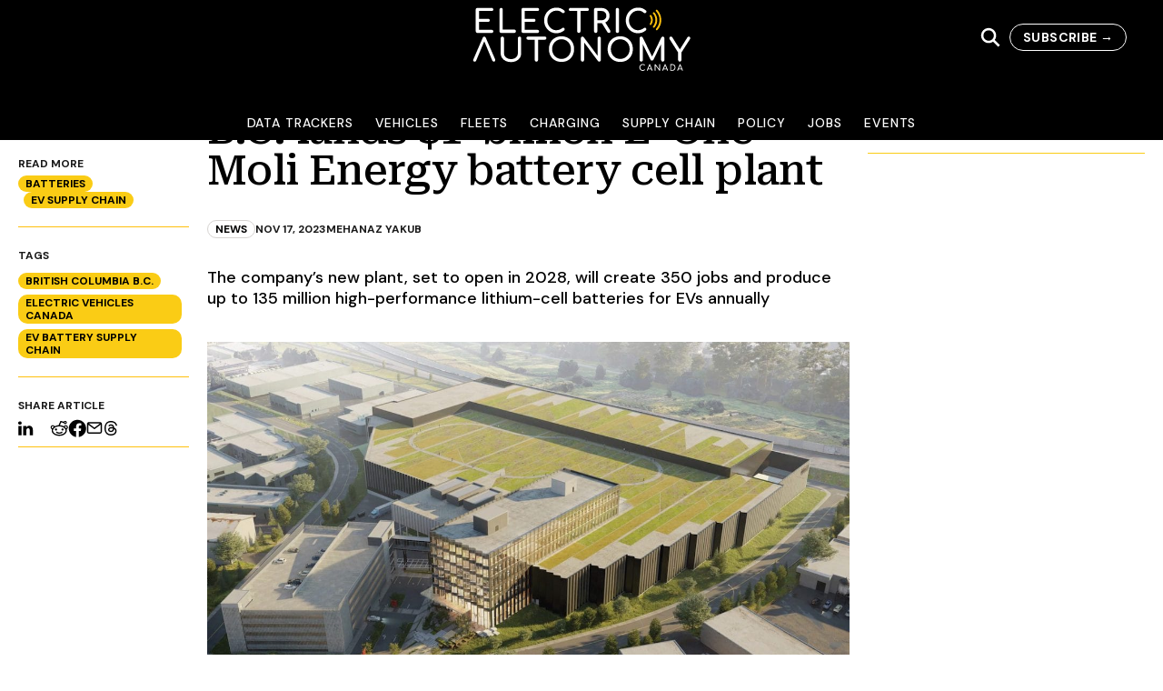

--- FILE ---
content_type: text/html; charset=utf-8
request_url: https://electricautonomy.ca/news/2023-11-17/e-one-moli-battery-cell-plant/
body_size: 28197
content:
<!DOCTYPE html><html lang="en-CA"><head><meta charSet="utf-8"/><meta name="viewport" content="width=device-width, initial-scale=1"/><link rel="profile" href="https://gmpg.org/xfn/11" /><script src="https://www.googletagmanager.com/gtag/js?id=G-4B6JM5CSNR" strategy="afterInteractive" type="0ba3d5bb612ad5feca8f0913-text/javascript"></script><script strategy="afterInteractive" type="0ba3d5bb612ad5feca8f0913-text/javascript">
            window.dataLayer = window.dataLayer || [];
            function gtag() {
              dataLayer.push(arguments);
            }
            gtag("js", new Date());
            gtag("config", "G-4B6JM5CSNR");
          </script><script strategy="afterInteractive" type="0ba3d5bb612ad5feca8f0913-text/javascript">
            /* <![CDATA[ */
              (function (w, d, s, l, i) {
                w[l] = w[l] || [];
                w[l].push({ "gtm.start": new Date().getTime(), event: "gtm.js" });
                var f = d.getElementsByTagName(s)[0],
                  j = d.createElement(s),
                  dl = l != "dataLayer" ? "&l=" + l : "";
                j.async = true;
                j.src = "https://www.googletagmanager.com/gtm.js?id=" + i + dl;
                f.parentNode.insertBefore(j, f);
              })(window, document, "script", "dataLayer", "GTM-W5XJB3V");
              /* ]]> */              
          </script><script src="https://securepubads.g.doubleclick.net/tag/js/gpt.js" strategy="afterInteractive" type="0ba3d5bb612ad5feca8f0913-text/javascript"></script><script strategy="afterInteractive" type="0ba3d5bb612ad5feca8f0913-text/javascript">
            var EA_BB;
            var EA_BB_lower;
            var EA_LB;
            var EA_inline;
            var googletag = googletag || {};
            googletag.cmd = googletag.cmd || [];            
            </script><script strategy="afterInteractive" type="0ba3d5bb612ad5feca8f0913-text/javascript">
            googletag.cmd.push(function () {
              googletag.pubads().enableSingleRequest();
              googletag.pubads().disableInitialLoad();
              googletag.pubads().collapseEmptyDivs();
              googletag.pubads().enableLazyLoad({
                fetchMarginPercent: 100, // Fetch slots within 1 viewports.
                renderMarginPercent: 0, // Render slots within 0 viewports.
                mobileScaling: 2.0, // Double the above values on mobile.
              });
              googletag.enableServices();
            });
            var aiNextSlotId = 1;
            function aiGenerateNextSlotName() {
              var id = aiNextSlotId++;
              return "ai-slot-" + id;
            }
            function aiLoadBlock(adSpecs) {
              if (!document.getElementById("ai-block")) {
                return;
              }
              var slotName = aiGenerateNextSlotName();
              document.getElementById("ai-block").id = slotName;
              googletag.cmd.push(function () {
                EA_BB = googletag
                  .sizeMapping()
                  .addSize([0, 0], [[300, 250]])
                  .addSize([480, 200], [[300, 250]])
                  .addSize([768, 250], [[300, 250], [300, 600]])
                  .build();
                EA_BB_lower = googletag
                  .sizeMapping()
                  .addSize([0, 0], [[300, 250]])
                  .addSize([480, 200], [[300, 250]])
                  .addSize([768, 250], [[300, 250], [300, 600]]) 
                  .build();
                EA_LB = googletag
                  .sizeMapping()
                  .addSize(
                    [0, 0],
                    [
                      [320, 50],
                      [320, 100],
                      [320, 270],
                    ]
                  )
                  .addSize(
                    [480, 200],
                    [
                      [320, 50],
                      [320, 100],
                      [300, 250],
                      [320, 270],
                    ]
                  )
                  .addSize(
                    [1000, 200],
                    [
                      [728, 90],
                      [970, 90],
                      [970, 180],
                      [970, 250],
                    ]
                  )
                  .addSize(
                    [1200, 200],
                    [
                      [728, 90],
                      [970, 90],
                      [970, 180],
                      [970, 250],
                      [1120, 90],
                    ]
                  )
                  .build();
                EA_inline = googletag
                  .sizeMapping()
                  .addSize(
                    [0, 0],
                    [
                      [1, 1],
                      [300, 250],
                      [320, 270],
                      [300, 600],
                    ]
                  )
                  .addSize(
                    [480, 200],
                    [
                      [1, 1],
                      [300, 250],
                      [320, 270],
                      [300, 600],
                      [336, 280],
                      [600, 250],
                    ]
                  )
                  .addSize(
                    [768, 200],
                    [
                      [1, 1],
                      [300, 250],
                      [320, 270],
                      [336, 280],
                      [600, 180],
                      [600, 250],
                    ]
                  )
                  .build();
                var slot = googletag
                  .defineSlot(adSpecs.adUnitPath, adSpecs.sizes, slotName)
                  .defineSizeMapping(window[adSpecs.sizeMap])
                  .addService(googletag.pubads())
                  .setTargeting("category", adSpecs.categories)
                  .setTargeting("tags", adSpecs.tags)
                  .setTargeting("inURL", adSpecs.inURL)
                  .setTargeting("page", adSpecs.targetPage);
                googletag.display(slotName);
                googletag.pubads().refresh([slot]);
              });
            }            
            </script><meta name="robots" content="index, follow, max-image-preview:large, max-snippet:-1, max-video-preview:-1"/><link rel="dns-prefetch" href="//js.hs-scripts.com"/><link rel="dns-prefetch" href="//www.googletagmanager.com"/><link rel="dns-prefetch" href="//pagead2.googlesyndication.com"/><link rel="alternate" type="application/rss+xml" title="Electric Autonomy Canada » Feed" href="https://electricautonomy.ca/feed/"/><link rel="alternate" type="application/rss+xml" title="Electric Autonomy Canada » Comments Feed" href="https://electricautonomy.ca/comments/feed/"/><link rel="icon" href="https://cms.electricautonomy.ca/wp-content/uploads/2019/05/EA-Icon-Black-favicon-48x48.png" sizes="32x32"/><link rel="icon" href="https://cms.electricautonomy.ca/wp-content/uploads/2019/05/EA-Icon-Black-favicon-300x300.png" sizes="192x192"/><link rel="apple-touch-icon" href="https://cms.electricautonomy.ca/wp-content/uploads/2019/05/EA-Icon-Black-favicon-300x300.png"/><meta name="msapplication-TileImage" content="https://cms.electricautonomy.ca/wp-content/uploads/2019/05/EA-Icon-Black-favicon-300x300.png"/><title>B.C. lands $1-billion E-One Moli Energy battery cell plant</title><meta name="description" content="The company&#x27;s new B.C. battery plant will create 350 jobs and produce up to 135 million high-performance lithium-cell EV batteries annually"/><link rel="canonical" href="https://electricautonomy.ca/news/2023-11-17/e-one-moli-battery-cell-plant/"/><meta property="og:locale" content="en_US"/><meta property="og:type" content="article"/><meta property="og:title" content="B.C. lands $1-billion E-One Moli Energy battery cell plant"/><meta property="og:description" content="The company&#x27;s new B.C. battery plant will create 350 jobs and produce up to 135 million high-performance lithium-cell EV batteries annually"/><meta property="og:url" content="https://electricautonomy.ca/news/2023-11-17/e-one-moli-battery-cell-plant/"/><meta property="og:site_name" content="Electric Autonomy Canada"/><meta property="article:publisher" content="https://www.facebook.com/ElectricAutonomyCanada/"/><meta property="article:published_time" content="2023-11-17T17:08:51+00:00"/><meta property="article:modified_time" content="2024-02-19T18:05:20+00:00"/><meta property="og:image" content="https://cms.electricautonomy.ca/wp-content/uploads/2023/11/EMC-3D-render-2023-hero.jpeg"/><meta property="og:image:width" content="1200"/><meta property="og:image:height" content="750"/><meta property="og:image:type" content="image/jpeg"/><meta name="author" content="Mehanaz Yakub"/><meta name="twitter:card" content="summary_large_image"/><meta name="twitter:creator" content="@ElectricAutonmy"/><meta name="twitter:site" content="@ElectricAutonmy"/><meta name="twitter:label1" content="Written by"/><meta name="twitter:data1" content="Mehanaz Yakub"/><meta name="twitter:label2" content="Est. reading time"/><meta name="twitter:data2" content="3 minutes"/><script type="application/ld+json" class="yoast-schema-graph">{"@context":"https://schema.org","@graph":[{"@type":"Article","@id":"https://electricautonomy.ca/news/2023-11-17/e-one-moli-battery-cell-plant/#article","isPartOf":{"@id":"https://electricautonomy.ca/news/2023-11-17/e-one-moli-battery-cell-plant/"},"author":[{"@id":"https://electricautonomy.ca/#/schema/person/c6b4b143f4f5be31bd765e23b318c32a"}],"headline":"B.C. lands $1-billion E-One Moli Energy battery cell plant","datePublished":"2023-11-17T17:08:51+00:00","dateModified":"2024-02-19T18:05:20+00:00","mainEntityOfPage":{"@id":"https://electricautonomy.ca/news/2023-11-17/e-one-moli-battery-cell-plant/"},"wordCount":668,"commentCount":0,"publisher":{"@id":"https://electricautonomy.ca/#organization"},"image":{"@id":"https://electricautonomy.ca/news/2023-11-17/e-one-moli-battery-cell-plant/#primaryimage"},"thumbnailUrl":"https://cms.electricautonomy.ca/wp-content/uploads/2023/11/EMC-3D-render-2023-hero.jpeg","keywords":["British Columbia B.C.","Electric Vehicles Canada","EV Battery Supply Chain"],"articleSection":["Batteries","EV News in Canada","EV Supply Chain"],"inLanguage":"en-CA","potentialAction":[{"@type":"CommentAction","name":"Comment","target":["https://electricautonomy.ca/news/2023-11-17/e-one-moli-battery-cell-plant/#respond"]}]},{"@type":"WebPage","@id":"https://electricautonomy.ca/news/2023-11-17/e-one-moli-battery-cell-plant/","url":"https://electricautonomy.ca/news/2023-11-17/e-one-moli-battery-cell-plant/","name":"B.C. lands $1-billion E-One Moli Energy battery cell plant","isPartOf":{"@id":"https://electricautonomy.ca/#website"},"primaryImageOfPage":{"@id":"https://electricautonomy.ca/news/2023-11-17/e-one-moli-battery-cell-plant/#primaryimage"},"image":{"@id":"https://electricautonomy.ca/news/2023-11-17/e-one-moli-battery-cell-plant/#primaryimage"},"thumbnailUrl":"https://cms.electricautonomy.ca/wp-content/uploads/2023/11/EMC-3D-render-2023-hero.jpeg","datePublished":"2023-11-17T17:08:51+00:00","dateModified":"2024-02-19T18:05:20+00:00","description":"The company's new B.C. battery plant will create 350 jobs and produce up to 135 million high-performance lithium-cell EV batteries annually","breadcrumb":{"@id":"https://electricautonomy.ca/news/2023-11-17/e-one-moli-battery-cell-plant/#breadcrumb"},"inLanguage":"en-CA","potentialAction":[{"@type":"ReadAction","target":["https://electricautonomy.ca/news/2023-11-17/e-one-moli-battery-cell-plant/"]}]},{"@type":"ImageObject","inLanguage":"en-CA","@id":"https://electricautonomy.ca/news/2023-11-17/e-one-moli-battery-cell-plant/#primaryimage","url":"https://cms.electricautonomy.ca/wp-content/uploads/2023/11/EMC-3D-render-2023-hero.jpeg","contentUrl":"https://cms.electricautonomy.ca/wp-content/uploads/2023/11/EMC-3D-render-2023-hero.jpeg","width":1200,"height":750,"caption":"E-One Moli Energy will build this over $1 billion lithium-ion battery cell production plant in Maple Ridge, B.C. with funding support from the both the federal and provincial governments. Photo: E-One Moli Energy"},{"@type":"BreadcrumbList","@id":"https://electricautonomy.ca/news/2023-11-17/e-one-moli-battery-cell-plant/#breadcrumb","itemListElement":[{"@type":"ListItem","position":1,"name":"Home","item":"https://electricautonomy.ca/"},{"@type":"ListItem","position":2,"name":"B.C. lands $1-billion E-One Moli Energy battery cell plant"}]},{"@type":"WebSite","@id":"https://electricautonomy.ca/#website","url":"https://electricautonomy.ca/","name":"Electric Autonomy Canada","description":"EVs and the Future of Transportation","publisher":{"@id":"https://electricautonomy.ca/#organization"},"alternateName":"Electric Autonomy","potentialAction":[{"@type":"SearchAction","target":{"@type":"EntryPoint","urlTemplate":"https://electricautonomy.ca/?s={search_term_string}"},"query-input":{"@type":"PropertyValueSpecification","valueRequired":true,"valueName":"search_term_string"}}],"inLanguage":"en-CA"},{"@type":"Organization","@id":"https://electricautonomy.ca/#organization","name":"Electric Autonomy Canada","alternateName":"Electric Autonomy","url":"https://electricautonomy.ca/","logo":{"@type":"ImageObject","inLanguage":"en-CA","@id":"https://electricautonomy.ca/#/schema/logo/image/","url":"https://cms.electricautonomy.ca/wp-content/uploads/2024/04/Electric-Autonomy-square-logo.png","contentUrl":"https://cms.electricautonomy.ca/wp-content/uploads/2024/04/Electric-Autonomy-square-logo.png","width":696,"height":696,"caption":"Electric Autonomy Canada"},"image":{"@id":"https://electricautonomy.ca/#/schema/logo/image/"},"sameAs":["https://www.facebook.com/ElectricAutonomyCanada/","https://x.com/ElectricAutonmy","https://www.linkedin.com/company/electricautonomy"]},{"@type":"Person","@id":"https://electricautonomy.ca/#/schema/person/c6b4b143f4f5be31bd765e23b318c32a","name":"Mehanaz Yakub","image":{"@type":"ImageObject","inLanguage":"en-CA","@id":"https://electricautonomy.ca/#/schema/person/image/12e9cfd9f01515fdb9ba42302432a3eb","url":"https://cms.electricautonomy.ca/wp-content/uploads/2021/08/Mehanaz-Yakub-photo-96x96.jpeg","contentUrl":"https://cms.electricautonomy.ca/wp-content/uploads/2021/08/Mehanaz-Yakub-photo-96x96.jpeg","caption":"Mehanaz Yakub"},"description":"Mehanaz is a graduate of Concordia University in Journalism and Political Science and is striving to use her reporting skills to \"make a difference.\"","sameAs":["https://www.linkedin.com/in/mehanaz-yakub-00bb4514a/"],"url":"https://electricautonomy.ca/author/mehanazyakub/"}]}</script><link rel="canonical" href="https://electricautonomy.ca/news/2023-11-17/e-one-moli-battery-cell-plant/"/><link rel="alternate stylesheet" id="powerkit-icons-css" href="https://cms.electricautonomy.ca/wp-content/plugins/powerkit/assets/fonts/powerkit-icons.woff?ver=2.8.4" type="font/wof" as="font"/><link rel="stylesheet" id="powerkit-css" href="https://cms.electricautonomy.ca/wp-content/plugins/powerkit/assets/css/powerkit.css?ver=2.8.4" type="text/css" media="all"/><link rel="stylesheet" id="wp-block-library-css" href="https://cms.electricautonomy.ca/wp-includes/css/dist/block-library/style.min.css?ver=6.4.3" type="text/css" media="all"/><link rel="stylesheet" id="powerkit-social-links-css" href="https://cms.electricautonomy.ca/wp-content/plugins/powerkit/modules/social-links/public/css/public-powerkit-social-links.css?ver=2.8.4" type="text/css" media="all"/><link rel="stylesheet" id="tablepress-default-css" href="https://cms.electricautonomy.ca/wp-content/tablepress-combined.min.css" type="text/css" media="all"/><script type="0ba3d5bb612ad5feca8f0913-text/javascript" class="hsq-set-content-id" data-content-id="blog-post">
            var _hsq = _hsq || [];
            _hsq.push(["setContentType", "blog-post"]);
          </script><meta name="next-head-count" content="51"/><link rel="preload" href="/_next/static/css/15e101a2cd1e257c.css" as="style"/><link rel="stylesheet" href="/_next/static/css/15e101a2cd1e257c.css" data-n-g=""/><noscript data-n-css=""></noscript><script defer="" nomodule="" src="/_next/static/chunks/polyfills-c67a75d1b6f99dc8.js" type="0ba3d5bb612ad5feca8f0913-text/javascript"></script><script src="/_next/static/chunks/webpack-7830d22d7f9e3f56.js" defer="" type="0ba3d5bb612ad5feca8f0913-text/javascript"></script><script src="/_next/static/chunks/framework-0c7baedefba6b077.js" defer="" type="0ba3d5bb612ad5feca8f0913-text/javascript"></script><script src="/_next/static/chunks/main-029a267c329f51fc.js" defer="" type="0ba3d5bb612ad5feca8f0913-text/javascript"></script><script src="/_next/static/chunks/pages/_app-f0085cb49563a28f.js" defer="" type="0ba3d5bb612ad5feca8f0913-text/javascript"></script><script src="/_next/static/chunks/pages/%5B...wordpressNode%5D-39aaee61bc00b448.js" defer="" type="0ba3d5bb612ad5feca8f0913-text/javascript"></script><script src="/_next/static/q4kB6bduTV5vfOW0TfORz/_buildManifest.js" defer="" type="0ba3d5bb612ad5feca8f0913-text/javascript"></script><script src="/_next/static/q4kB6bduTV5vfOW0TfORz/_ssgManifest.js" defer="" type="0ba3d5bb612ad5feca8f0913-text/javascript"></script></head><body><div id="__next"><noscript><iframe height="0" src="https://www.googletagmanager.com/ns.html?id=GTM-W5XJB3V" style="display:none;visibility:hidden" width="0"></iframe></noscript><div class="h-full scroll-smooth antialiased"><span class="flex flex-col bg-white"><div class="flex h-[72px] w-full flex-col items-stretch self-stretch bg-black md:h-[154px] fixed top-0 z-[2000] transition-all duration-1000"><div class="flex w-full items-center justify-between gap-5 p-5 md:pr-10 transition-all duration-1000 max-md:max-w-full max-md:flex-wrap"><div class="hidden max-md:block"><button><svg width="26" height="20" viewBox="0 0 26 20" fill="none" xmlns="http://www.w3.org/2000/svg"><path d="M24.1111 17.5C24.4651 17.5004 24.8056 17.6223 25.063 17.8411C25.3204 18.0598 25.4753 18.3587 25.4961 18.6767C25.5168 18.9948 25.4018 19.308 25.1746 19.5523C24.9474 19.7966 24.6251 19.9536 24.2736 19.9913L24.1111 20H1.88889C1.53489 19.9996 1.1944 19.8777 0.936989 19.6589C0.679577 19.4402 0.524674 19.1413 0.503928 18.8233C0.483182 18.5052 0.598159 18.192 0.825368 17.9477C1.05258 17.7034 1.37487 17.5464 1.72639 17.5088L1.88889 17.5H24.1111ZM24.1111 8.75C24.4795 8.75 24.8327 8.8817 25.0932 9.11612C25.3537 9.35054 25.5 9.66848 25.5 10C25.5 10.3315 25.3537 10.6495 25.0932 10.8839C24.8327 11.1183 24.4795 11.25 24.1111 11.25H1.88889C1.52053 11.25 1.16726 11.1183 0.906796 10.8839C0.646329 10.6495 0.5 10.3315 0.5 10C0.5 9.66848 0.646329 9.35054 0.906796 9.11612C1.16726 8.8817 1.52053 8.75 1.88889 8.75H24.1111ZM24.1111 0C24.4795 0 24.8327 0.131696 25.0932 0.366117C25.3537 0.600537 25.5 0.918479 25.5 1.25C25.5 1.58152 25.3537 1.89946 25.0932 2.13388C24.8327 2.3683 24.4795 2.5 24.1111 2.5H1.88889C1.52053 2.5 1.16726 2.3683 0.906796 2.13388C0.646329 1.89946 0.5 1.58152 0.5 1.25C0.5 0.918479 0.646329 0.600537 0.906796 0.366117C1.16726 0.131696 1.52053 0 1.88889 0H24.1111Z" fill="white"></path></svg></button><div class="fixed bottom-0 left-0 top-[72px] z-50 w-full overflow-scroll bg-black px-5 hidden"><div><div class="py-2"><button class="w-full text-left text-white">Data Trackers</button></div><div class="py-2"><button class="w-full text-left text-white">Vehicles</button></div><div class="py-2"><button class="w-full text-left text-white">Fleets</button></div><div class="py-2"><button class="w-full text-left text-white">Charging</button></div><div class="py-2"><button class="w-full text-left text-white">Supply Chain</button></div><div class="py-2"><button class="w-full text-left text-white">Policy</button></div><div class="py-2"><button class="w-full text-left text-white">Jobs</button></div><div class="py-2"><button class="w-full text-left text-white">Events</button></div></div></div></div><a href="/"><div class="absolute left-1/2 aspect-[2.56] w-60 top-[8px] max-w-full shrink-0 -translate-x-1/2 transform overflow-hidden object-cover object-center transition-all duration-1000 max-md:w-36"><svg width="100%" height="100%" viewBox="0 0 183 53" fill="none" xmlns="http://www.w3.org/2000/svg"><path d="M4.10828 21.3523C3.71768 21.3523 3.38933 21.2191 3.12308 20.9528C2.85668 20.6866 2.72363 20.3581 2.72363 19.9676V1.94019C2.72363 1.53189 2.85668 1.19904 3.12308 0.941642C3.38933 0.684242 3.71768 0.555542 4.10828 0.555542H16.1443C16.5526 0.555542 16.8811 0.675241 17.1296 0.914941C17.378 1.15464 17.5024 1.46979 17.5024 1.86024C17.5024 2.23314 17.378 2.53479 17.1296 2.76564C16.8811 2.99634 16.5526 3.11184 16.1443 3.11184H5.49293V9.58254H13.1353C13.5259 9.58254 13.8499 9.70239 14.1073 9.94194C14.3647 10.1816 14.4934 10.4879 14.4934 10.8607C14.4934 11.2334 14.3647 11.5397 14.1073 11.7793C13.8499 12.019 13.5259 12.1388 13.1353 12.1388H5.49293V18.796H16.1443C16.5526 18.796 16.8811 18.9113 17.1296 19.142C17.378 19.3729 17.5024 19.6747 17.5024 20.0474C17.5024 20.438 17.378 20.7532 17.1296 20.9927C16.8811 21.2324 16.5526 21.3523 16.1443 21.3523H4.10828Z" fill="white"></path><path d="M24.0528 21.3523C23.6623 21.3523 23.3383 21.2191 23.0809 20.9528C22.8235 20.6866 22.6948 20.3581 22.6948 19.9676V1.94019C22.6948 1.54959 22.8279 1.22124 23.0943 0.954841C23.3605 0.688591 23.68 0.555542 24.0528 0.555542C24.4434 0.555542 24.7719 0.688591 25.0381 0.954841C25.3044 1.22124 25.4376 1.54959 25.4376 1.94019V18.5828H35.077C35.4676 18.5828 35.796 18.716 36.0622 18.9823C36.3285 19.2487 36.4617 19.577 36.4617 19.9676C36.4617 20.3581 36.3285 20.6866 36.0622 20.9528C35.796 21.2191 35.4676 21.3523 35.077 21.3523H24.0528Z" fill="white"></path><path d="M42.5067 21.3523C42.1161 21.3523 41.7878 21.2191 41.5214 20.9528C41.2551 20.6866 41.1221 20.3581 41.1221 19.9676V1.94019C41.1221 1.53189 41.2551 1.19904 41.5214 0.941642C41.7878 0.684242 42.1161 0.555542 42.5067 0.555542H54.5427C54.951 0.555542 55.2795 0.675241 55.5279 0.914941C55.7765 1.15464 55.9008 1.46979 55.9008 1.86024C55.9008 2.23314 55.7765 2.53479 55.5279 2.76564C55.2795 2.99634 54.951 3.11184 54.5427 3.11184H43.8914V9.58254H51.5337C51.9243 9.58254 52.2483 9.70239 52.5057 9.94194C52.7631 10.1816 52.8918 10.4879 52.8918 10.8607C52.8918 11.2334 52.7631 11.5397 52.5057 11.7793C52.2483 12.019 51.9243 12.1388 51.5337 12.1388H43.8914V18.796H54.5427C54.951 18.796 55.2795 18.9113 55.5279 19.142C55.7765 19.3729 55.9008 19.6747 55.9008 20.0474C55.9008 20.438 55.7765 20.7532 55.5279 20.9927C55.2795 21.2324 54.951 21.3523 54.5427 21.3523H42.5067Z" fill="white"></path><path d="M70.4148 21.6186C68.5152 21.6186 66.78 21.1482 65.2089 20.2072C63.6378 19.2664 62.3996 17.9794 61.4943 16.3462C60.5889 14.713 60.1362 12.9111 60.1362 10.9405C60.1362 8.98783 60.5889 7.19938 61.4943 5.57503C62.3996 3.95068 63.6378 2.66353 65.2089 1.71388C66.78 0.764085 68.5152 0.289185 70.4148 0.289185C71.7639 0.289185 72.9312 0.466784 73.9164 0.821834C74.9016 1.17688 75.9002 1.76263 76.9121 2.57923C77.1251 2.73898 77.2671 2.90323 77.3382 3.07183C77.4092 3.24058 77.4447 3.44023 77.4447 3.67108C77.4447 4.02613 77.316 4.31893 77.0586 4.54978C76.8012 4.78063 76.5038 4.89598 76.1666 4.89598C75.8292 4.89598 75.5186 4.78063 75.2345 4.54978C74.5067 3.92848 73.7966 3.48013 73.104 3.20503C72.4118 2.92993 71.5154 2.79223 70.4148 2.79223C69.03 2.79223 67.7564 3.15628 66.5936 3.88408C65.4308 4.61188 64.5077 5.60158 63.8243 6.85318C63.1407 8.10463 62.799 9.46723 62.799 10.9405C62.799 12.4318 63.1407 13.7988 63.8243 15.0414C64.5077 16.284 65.4308 17.2693 66.5936 17.9971C67.7564 18.7249 69.03 19.0888 70.4148 19.0888C72.119 19.0888 73.752 18.5031 75.3144 17.3314C75.6162 17.1184 75.9092 17.0119 76.1931 17.0119C76.5305 17.0119 76.8101 17.1318 77.0319 17.3713C77.2538 17.611 77.3648 17.9262 77.3648 18.3166C77.3648 18.6895 77.2227 19.0179 76.9388 19.302C75.0215 20.8464 72.8468 21.6186 70.4148 21.6186Z" fill="white"></path><path d="M96.3758 0.555542C96.7487 0.555542 97.0549 0.675241 97.2946 0.914941C97.5343 1.15464 97.654 1.46079 97.654 1.83369C97.654 2.20644 97.5343 2.51259 97.2946 2.75229C97.0549 2.99199 96.7487 3.11184 96.3758 3.11184H90.6508V19.9676C90.6508 20.3581 90.5176 20.6866 90.2513 20.9528C89.9851 21.2191 89.6566 21.3523 89.2661 21.3523C88.8755 21.3523 88.5472 21.2191 88.2808 20.9528C88.0145 20.6866 87.8815 20.3581 87.8815 19.9676V3.11184H82.1297C81.7568 3.11184 81.4507 2.99199 81.211 2.75229C80.9713 2.51259 80.8516 2.20644 80.8516 1.83369C80.8516 1.46079 80.9713 1.15464 81.211 0.914941C81.4507 0.675241 81.7568 0.555542 82.1297 0.555542H96.3758Z" fill="white"></path><path d="M115.547 19.222C115.724 19.5061 115.813 19.7989 115.813 20.1007C115.813 20.4557 115.693 20.7532 115.454 20.9927C115.214 21.2324 114.89 21.3523 114.482 21.3523C113.967 21.3523 113.568 21.1304 113.283 20.6866L108.703 13.3372H108.224H104.816V19.9676C104.816 20.3581 104.687 20.6866 104.43 20.9528C104.172 21.2191 103.839 21.3523 103.431 21.3523C103.04 21.3523 102.712 21.2191 102.446 20.9528C102.179 20.6866 102.046 20.3581 102.046 19.9676V1.94019C102.046 1.53189 102.179 1.19904 102.446 0.941642C102.712 0.684242 103.04 0.555542 103.431 0.555542H108.224C109.538 0.555542 110.714 0.830642 111.752 1.38099C112.791 1.93134 113.599 2.70354 114.176 3.69759C114.753 4.69179 115.041 5.82789 115.041 7.10604C115.041 8.36649 114.722 9.48489 114.082 10.4612C113.443 11.4376 112.573 12.1744 111.473 12.6713L115.547 19.222ZM108.224 10.7807C109.431 10.7807 110.425 10.439 111.207 9.75564C111.988 9.07209 112.378 8.18889 112.378 7.10604C112.378 5.93439 111.988 4.97574 111.207 4.23024C110.425 3.48459 109.431 3.11184 108.224 3.11184H104.816V10.7807H108.224Z" fill="white"></path><path d="M121.596 21.3523C121.205 21.3523 120.877 21.2191 120.61 20.9528C120.344 20.6866 120.211 20.3581 120.211 19.9676V1.94019C120.211 1.53189 120.344 1.19904 120.61 0.941642C120.877 0.684242 121.205 0.555542 121.596 0.555542C122.004 0.555542 122.337 0.684242 122.594 0.941642C122.852 1.19904 122.98 1.53189 122.98 1.94019V19.9676C122.98 20.3581 122.852 20.6866 122.594 20.9528C122.337 21.2191 122.004 21.3523 121.596 21.3523Z" fill="white"></path><path d="M138.952 21.6186C137.052 21.6186 135.317 21.1482 133.746 20.2072C132.175 19.2664 130.937 17.9794 130.031 16.3462C129.126 14.713 128.673 12.9111 128.673 10.9405C128.673 8.98783 129.126 7.19938 130.031 5.57503C130.937 3.95068 132.175 2.66353 133.746 1.71388C135.317 0.764085 137.052 0.289185 138.952 0.289185C140.301 0.289185 141.468 0.466784 142.454 0.821834C143.439 1.17688 144.437 1.76263 145.449 2.57923C145.662 2.73898 145.805 2.90323 145.875 3.07183C145.947 3.24058 145.982 3.44023 145.982 3.67108C145.982 4.02613 145.853 4.31893 145.596 4.54978C145.338 4.78063 145.041 4.89598 144.704 4.89598C144.366 4.89598 144.056 4.78063 143.772 4.54978C143.044 3.92848 142.334 3.48013 141.641 3.20503C140.949 2.92993 140.053 2.79223 138.952 2.79223C137.567 2.79223 136.294 3.15628 135.131 3.88408C133.968 4.61188 133.045 5.60158 132.361 6.85318C131.678 8.10463 131.336 9.46723 131.336 10.9405C131.336 12.4318 131.678 13.7988 132.361 15.0414C133.045 16.284 133.968 17.2693 135.131 17.9971C136.294 18.7249 137.567 19.0888 138.952 19.0888C140.656 19.0888 142.289 18.5031 143.852 17.3314C144.153 17.1184 144.446 17.0119 144.73 17.0119C145.068 17.0119 145.347 17.1318 145.569 17.3713C145.791 17.611 145.902 17.9262 145.902 18.3166C145.902 18.6895 145.76 19.0179 145.476 19.302C143.559 20.8464 141.384 21.6186 138.952 21.6186Z" fill="white"></path><path d="M1.84486 45.2318C1.45426 45.2318 1.14796 45.1253 0.926112 44.9123C0.704262 44.6993 0.593262 44.4241 0.593262 44.0869C0.593262 43.8739 0.646512 43.643 0.753011 43.3945L8.63506 25.3138C8.86576 24.728 9.28306 24.4351 9.88651 24.4351C10.4547 24.4351 10.8719 24.728 11.1381 25.3138L18.9402 43.1549C19.0823 43.5277 19.1532 43.8383 19.1532 44.0869C19.1532 44.4419 19.0424 44.7215 18.8204 44.9257C18.5985 45.1298 18.2922 45.2318 17.9018 45.2318C17.2805 45.2318 16.8543 44.9567 16.6236 44.4064L9.91321 28.3228L3.09631 44.4064C2.97211 44.7259 2.81221 44.9434 2.61706 45.0587C2.42176 45.1742 2.16436 45.2318 1.84486 45.2318Z" fill="white"></path><path d="M32.3896 45.658C30.7032 45.658 29.1987 45.3428 27.8761 44.7127C26.5536 44.0824 25.524 43.2082 24.7872 42.0898C24.0505 40.9714 23.6821 39.6932 23.6821 38.2552V25.8197C23.6821 25.4114 23.8153 25.0786 24.0816 24.8212C24.3478 24.5638 24.6763 24.4351 25.0668 24.4351C25.4751 24.4351 25.8079 24.5638 26.0653 24.8212C26.3229 25.0786 26.4516 25.4114 26.4516 25.8197V38.2552C26.4516 39.1961 26.7045 40.0393 27.2104 40.7849C27.7164 41.5306 28.4176 42.112 29.314 42.5291C30.2106 42.9463 31.2357 43.1549 32.3896 43.1549C33.4903 43.1549 34.4755 42.9463 35.3454 42.5291C36.2152 42.112 36.8943 41.5306 37.3825 40.7849C37.8706 40.0393 38.1148 39.1961 38.1148 38.2552V25.8197C38.1148 25.4114 38.2479 25.0786 38.5141 24.8212C38.7805 24.5638 39.1089 24.4351 39.4995 24.4351C39.8899 24.4351 40.2139 24.5638 40.4713 24.8212C40.7287 25.0786 40.8574 25.4114 40.8574 25.8197V38.2552C40.8574 39.6754 40.498 40.9492 39.7791 42.0764C39.0601 43.2037 38.0571 44.0824 36.7701 44.7127C35.4829 45.3428 34.0228 45.658 32.3896 45.658Z" fill="white"></path><path d="M60.7733 24.4351C61.1462 24.4351 61.4523 24.5551 61.692 24.7946C61.9317 25.0342 62.0514 25.3405 62.0514 25.7132C62.0514 26.086 61.9317 26.3923 61.692 26.632C61.4523 26.8715 61.1462 26.9914 60.7733 26.9914H55.0482V43.8472C55.0482 44.2378 54.915 44.5661 54.6488 44.8324C54.3825 45.0988 54.054 45.2318 53.6636 45.2318C53.273 45.2318 52.9446 45.0988 52.6782 44.8324C52.412 44.5661 52.2789 44.2378 52.2789 43.8472V26.9914H46.5272C46.1543 26.9914 45.8481 26.8715 45.6084 26.632C45.3687 26.3923 45.249 26.086 45.249 25.7132C45.249 25.3405 45.3687 25.0342 45.6084 24.7946C45.8481 24.5551 46.1543 24.4351 46.5272 24.4351H60.7733Z" fill="white"></path><path d="M74.7277 45.4983C72.6683 45.4983 70.8354 45.0456 69.2289 44.1402C67.6223 43.2348 66.3752 41.97 65.4877 40.3457C64.6001 38.7213 64.1562 36.8795 64.1562 34.8203C64.1562 32.7609 64.6001 30.9236 65.4877 29.3082C66.3752 27.6927 67.6223 26.4323 69.2289 25.5269C70.8354 24.6216 72.6683 24.1689 74.7277 24.1689C76.7692 24.1689 78.5933 24.6216 80.1998 25.5269C81.8065 26.4323 83.0579 27.6927 83.9544 29.3082C84.851 30.9236 85.2992 32.7609 85.2992 34.8203C85.2992 36.8795 84.851 38.7213 83.9544 40.3457C83.0579 41.97 81.8108 43.2348 80.2132 44.1402C78.6155 45.0456 76.787 45.4983 74.7277 45.4983ZM74.7277 42.9951C76.2367 42.9951 77.5948 42.6357 78.8018 41.9168C80.009 41.1978 80.9498 40.217 81.6245 38.9742C82.2991 37.7316 82.6364 36.347 82.6364 34.8203C82.6364 33.2936 82.2991 31.9089 81.6245 30.6662C80.9498 29.4236 80.0135 28.4472 78.8152 27.7371C77.617 27.027 76.2544 26.672 74.7277 26.672C73.2008 26.672 71.8385 27.027 70.6403 27.7371C69.4419 28.4472 68.5055 29.4236 67.831 30.6662C67.1564 31.9089 66.8191 33.2936 66.8191 34.8203C66.8191 36.347 67.1564 37.7316 67.831 38.9742C68.5055 40.217 69.4465 41.1978 70.6535 41.9168C71.8607 42.6357 73.2188 42.9951 74.7277 42.9951Z" fill="white"></path><path d="M92.3278 45.2318C91.9372 45.2318 91.6132 45.1031 91.3558 44.8457C91.0984 44.5883 90.9697 44.2555 90.9697 43.8472V25.8197C90.9697 25.4114 91.0984 25.0786 91.3558 24.8212C91.6132 24.5638 91.9372 24.4351 92.3278 24.4351C92.5231 24.4351 92.7184 24.484 92.9136 24.5816C93.1089 24.6791 93.2686 24.799 93.393 24.941L105.003 40.3855V25.8197C105.003 25.4114 105.136 25.0786 105.402 24.8212C105.669 24.5638 105.997 24.4351 106.388 24.4351C106.778 24.4351 107.102 24.5638 107.36 24.8212C107.617 25.0786 107.746 25.4114 107.746 25.8197V43.8472C107.746 44.2555 107.617 44.5883 107.36 44.8457C107.102 45.1031 106.778 45.2318 106.388 45.2318C106.192 45.2318 105.993 45.1919 105.789 45.112C105.584 45.0322 105.429 44.9123 105.322 44.7526L93.7125 29.3081V43.8472C93.7125 44.2378 93.5838 44.5661 93.3264 44.8324C93.069 45.0988 92.7361 45.2318 92.3278 45.2318Z" fill="white"></path><path d="M124.019 45.4983C121.96 45.4983 120.127 45.0456 118.52 44.1402C116.913 43.2348 115.666 41.97 114.779 40.3457C113.891 38.7213 113.447 36.8795 113.447 34.8203C113.447 32.7609 113.891 30.9236 114.779 29.3082C115.666 27.6927 116.913 26.4323 118.52 25.5269C120.127 24.6216 121.96 24.1689 124.019 24.1689C126.06 24.1689 127.884 24.6216 129.491 25.5269C131.097 26.4323 132.349 27.6927 133.246 29.3082C134.142 30.9236 134.59 32.7609 134.59 34.8203C134.59 36.8795 134.142 38.7213 133.246 40.3457C132.349 41.97 131.102 43.2348 129.504 44.1402C127.907 45.0456 126.078 45.4983 124.019 45.4983ZM124.019 42.9951C125.528 42.9951 126.886 42.6357 128.093 41.9168C129.3 41.1978 130.241 40.217 130.916 38.9742C131.59 37.7316 131.927 36.347 131.927 34.8203C131.927 33.2936 131.59 31.9089 130.916 30.6662C130.241 29.4236 129.305 28.4472 128.106 27.7371C126.908 27.027 125.546 26.672 124.019 26.672C122.492 26.672 121.13 27.027 119.931 27.7371C118.733 28.4472 117.797 29.4236 117.122 30.6662C116.447 31.9089 116.11 33.2936 116.11 34.8203C116.11 36.347 116.447 37.7316 117.122 38.9742C117.797 40.217 118.737 41.1978 119.945 41.9168C121.152 42.6357 122.51 42.9951 124.019 42.9951Z" fill="white"></path><path d="M159.698 24.4351C160.088 24.4351 160.416 24.5683 160.682 24.8345C160.949 25.1008 161.082 25.4293 161.082 25.8197V43.8472C161.082 44.2378 160.944 44.5661 160.67 44.8324C160.394 45.0988 160.07 45.2318 159.698 45.2318C159.306 45.2318 158.978 45.0988 158.712 44.8324C158.445 44.5661 158.312 44.2378 158.312 43.8472V30.6128L151.868 43.7407C151.566 44.2022 151.167 44.4331 150.671 44.4331C150.084 44.4331 149.658 44.1578 149.391 43.6075L143.028 30.8525V43.8472C143.028 44.2378 142.895 44.5661 142.628 44.8324C142.362 45.0988 142.034 45.2318 141.643 45.2318C141.252 45.2318 140.924 45.0988 140.658 44.8324C140.392 44.5661 140.258 44.2378 140.258 43.8472V25.8197C140.258 25.4293 140.392 25.1008 140.658 24.8345C140.924 24.5683 141.252 24.4351 141.643 24.4351C142.176 24.4351 142.584 24.6836 142.868 25.1807L150.777 41.0246L158.472 25.1807C158.756 24.6836 159.165 24.4351 159.698 24.4351Z" fill="white"></path><path d="M181.614 24.4351C181.952 24.4351 182.231 24.5593 182.453 24.8078C182.675 25.0564 182.786 25.3582 182.786 25.7132C182.786 26.015 182.697 26.308 182.519 26.5919L175.356 37.6427V43.8472C175.356 44.2378 175.223 44.5661 174.957 44.8324C174.69 45.0988 174.362 45.2318 173.972 45.2318C173.598 45.2318 173.279 45.0988 173.013 44.8324C172.746 44.5661 172.614 44.2378 172.614 43.8472V37.6427L165.504 26.5919C165.309 26.2901 165.21 26.0062 165.21 25.7399C165.21 25.367 165.348 25.0564 165.623 24.8078C165.899 24.5593 166.223 24.4351 166.596 24.4351C166.88 24.4351 167.111 24.4972 167.288 24.6215C167.465 24.7457 167.643 24.941 167.82 25.2073L174.051 35.0864L180.389 25.1008C180.672 24.6569 181.082 24.4351 181.614 24.4351Z" fill="white"></path><path d="M142.834 52.9527C142.328 52.9527 141.867 52.8275 141.448 52.5771C141.03 52.3268 140.701 51.9843 140.46 51.5496C140.219 51.1151 140.099 50.6357 140.099 50.1113C140.099 49.5917 140.219 49.1157 140.46 48.6834C140.701 48.2513 141.03 47.9087 141.448 47.6561C141.867 47.4033 142.328 47.2769 142.834 47.2769C143.193 47.2769 143.503 47.3241 143.766 47.4186C144.028 47.5131 144.293 47.669 144.563 47.8863C144.619 47.9288 144.657 47.9726 144.676 48.0174C144.695 48.0623 144.704 48.1154 144.704 48.1769C144.704 48.2714 144.67 48.3492 144.602 48.4107C144.533 48.4721 144.454 48.5028 144.364 48.5028C144.274 48.5028 144.192 48.4721 144.116 48.4107C143.923 48.2453 143.734 48.126 143.549 48.0528C143.365 47.9796 143.127 47.943 142.834 47.943C142.465 47.943 142.126 48.0398 141.817 48.2336C141.507 48.4272 141.262 48.6906 141.08 49.0236C140.898 49.3566 140.807 49.7192 140.807 50.1113C140.807 50.508 140.898 50.8718 141.08 51.2025C141.262 51.5331 141.507 51.7953 141.817 51.989C142.126 52.1826 142.465 52.2795 142.834 52.2795C143.287 52.2795 143.722 52.1237 144.138 51.8118C144.218 51.7551 144.296 51.7268 144.371 51.7268C144.461 51.7268 144.535 51.7587 144.595 51.8225C144.654 51.8862 144.683 51.9701 144.683 52.074C144.683 52.1732 144.645 52.2606 144.57 52.3362C144.06 52.7472 143.481 52.9527 142.834 52.9527Z" fill="white"></path><path d="M151.064 52.3645C151.088 52.4259 151.1 52.4779 151.1 52.5204C151.1 52.6195 151.064 52.7046 150.994 52.7755C150.923 52.8463 150.836 52.8817 150.731 52.8817C150.661 52.8817 150.593 52.8616 150.53 52.8216C150.466 52.7814 150.419 52.7259 150.391 52.6551L149.995 51.663H147.451L147.047 52.6551C147.014 52.7259 146.966 52.7814 146.905 52.8216C146.845 52.8616 146.777 52.8817 146.707 52.8817C146.603 52.8817 146.516 52.8451 146.449 52.7719C146.38 52.6987 146.345 52.6125 146.345 52.5133C146.345 52.4661 146.357 52.4118 146.381 52.3503L148.372 47.5957C148.444 47.4304 148.559 47.3478 148.72 47.3478C148.889 47.3478 149.005 47.4304 149.066 47.5957L151.064 52.3645ZM147.698 51.0537H149.747L148.733 48.5311L147.698 51.0537Z" fill="white"></path><path d="M153.335 52.8817C153.231 52.8817 153.144 52.8475 153.075 52.779C153.008 52.7106 152.973 52.6219 152.973 52.5133V47.7162C152.973 47.6076 153.008 47.5189 153.075 47.4505C153.144 47.382 153.231 47.3478 153.335 47.3478C153.387 47.3478 153.438 47.3607 153.491 47.3868C153.543 47.4127 153.585 47.4445 153.618 47.4823L156.707 51.5922V47.7162C156.707 47.6076 156.743 47.5189 156.813 47.4505C156.885 47.382 156.972 47.3478 157.076 47.3478C157.179 47.3478 157.266 47.382 157.335 47.4505C157.403 47.5189 157.437 47.6076 157.437 47.7162V52.5133C157.437 52.6219 157.403 52.7106 157.335 52.779C157.266 52.8475 157.179 52.8817 157.076 52.8817C157.025 52.8817 156.971 52.8711 156.917 52.8499C156.863 52.8286 156.821 52.7967 156.792 52.7542L153.704 48.6444V52.5133C153.704 52.6173 153.669 52.7046 153.6 52.7755C153.531 52.8463 153.443 52.8817 153.335 52.8817Z" fill="white"></path><path d="M164.051 52.3645C164.075 52.4259 164.087 52.4779 164.087 52.5204C164.087 52.6195 164.051 52.7046 163.98 52.7755C163.91 52.8463 163.821 52.8817 163.718 52.8817C163.647 52.8817 163.58 52.8616 163.517 52.8216C163.452 52.7814 163.406 52.7259 163.377 52.6551L162.981 51.663H160.437L160.034 52.6551C160.001 52.7259 159.953 52.7814 159.891 52.8216C159.83 52.8616 159.764 52.8817 159.693 52.8817C159.59 52.8817 159.503 52.8451 159.435 52.7719C159.366 52.6987 159.332 52.6125 159.332 52.5133C159.332 52.4661 159.344 52.4118 159.368 52.3503L161.358 47.5957C161.429 47.4304 161.544 47.3478 161.706 47.3478C161.876 47.3478 161.991 47.4304 162.053 47.5957L164.051 52.3645ZM160.685 51.0537H162.734L161.72 48.5311L160.685 51.0537Z" fill="white"></path><path d="M166.328 52.8817C166.223 52.8817 166.136 52.8463 166.066 52.7755C165.995 52.7046 165.959 52.6173 165.959 52.5133V47.7162C165.959 47.6076 165.995 47.5189 166.066 47.4505C166.136 47.382 166.223 47.3478 166.328 47.3478H167.611C168.143 47.3478 168.619 47.4658 169.034 47.7021C169.45 47.9382 169.774 48.2653 170.005 48.6834C170.236 49.1014 170.353 49.5774 170.353 50.1112C170.353 50.6451 170.236 51.1221 170.005 51.5425C169.774 51.963 169.45 52.2913 169.034 52.5274C168.619 52.7637 168.143 52.8817 167.611 52.8817H166.328ZM167.611 52.2298C168.002 52.2298 168.353 52.1401 168.662 51.9606C168.971 51.781 169.213 51.5295 169.385 51.2059C169.558 50.8824 169.643 50.5174 169.643 50.1112C169.643 49.705 169.558 49.3413 169.385 49.02C169.213 48.6988 168.971 48.4485 168.662 48.2689C168.353 48.0894 168.002 47.9997 167.611 47.9997H166.696V52.2298H167.611Z" fill="white"></path><path d="M176.566 52.3645C176.588 52.4259 176.6 52.4779 176.6 52.5204C176.6 52.6195 176.566 52.7046 176.494 52.7755C176.423 52.8463 176.336 52.8817 176.233 52.8817C176.161 52.8817 176.093 52.8616 176.03 52.8216C175.966 52.7814 175.921 52.7259 175.892 52.6551L175.495 51.663H172.951L172.547 52.6551C172.514 52.7259 172.468 52.7814 172.406 52.8216C172.345 52.8616 172.279 52.8817 172.207 52.8817C172.103 52.8817 172.018 52.8451 171.949 52.7719C171.88 52.6987 171.845 52.6125 171.845 52.5133C171.845 52.4661 171.857 52.4118 171.881 52.3503L173.872 47.5957C173.944 47.4304 174.059 47.3478 174.22 47.3478C174.389 47.3478 174.506 47.4304 174.566 47.5957L176.566 52.3645ZM173.2 51.0537H175.247L174.233 48.5311L173.2 51.0537Z" fill="white"></path><path d="M149.504 6.3775C149.809 6.39595 150.031 6.5947 150.236 6.8944C151.745 9.0952 151.768 12.1858 150.14 14.4595C150.14 14.4595 149.714 14.903 149.275 14.7557C148.78 14.5889 148.672 13.9582 149.024 13.4369C150.184 11.7086 150.16 9.3127 148.879 7.57135C148.879 7.57135 148.697 7.3012 148.741 7.0141C148.789 6.6997 149.054 6.4336 149.369 6.38575C149.456 6.37255 149.477 6.3775 149.504 6.3775Z" fill="#FFC20D"></path><path d="M152.198 4.11039C152.61 4.16544 152.61 4.26654 152.765 4.44804C155.012 7.10334 155.733 10.9252 154.364 14.1787C153.969 15.1169 153.419 15.9934 152.768 16.7639C152.375 17.2289 151.403 17.0285 151.413 16.3058C151.419 15.9691 151.718 15.6916 151.935 15.4057C153.54 13.2806 154.038 10.3525 153.072 7.843C152.72 6.93055 152.198 6.08904 151.559 5.34534C151.559 5.34534 151.419 5.15919 151.389 4.98609C151.32 4.59099 151.619 4.1692 152.027 4.11385C152.135 4.099 152.163 4.10829 152.198 4.11039Z" fill="#FFC20D"></path><path d="M154.658 2.00657C155.028 2.06342 155.256 2.37497 155.513 2.67617C158.726 6.44087 159.509 12.1244 156.873 16.6325C156.416 17.4164 155.874 18.1497 155.264 18.8256C154.764 19.3802 153.914 19.1685 153.867 18.4742C153.842 18.0825 154.2 17.7783 154.487 17.4323C156.434 15.0842 157.391 11.9142 156.888 8.92232C156.534 6.81032 155.48 4.83407 154.026 3.26072C154.026 3.26072 153.81 3.00677 153.828 2.70542C153.854 2.30447 154.242 1.98077 154.658 2.00657Z" fill="#FFC20D"></path></svg></div></a><div class="flex items-stretch gap-4 self-start"><button><svg width="42" height="42" viewBox="0 0 33 32" fill="none" xmlns="http://www.w3.org/2000/svg" class="hidden md:block"><g clip-path="url(#clip0_955_4688)"><path d="M14.9995 9.99998C13.806 9.99998 12.6614 10.4741 11.8175 11.318C10.9736 12.1619 10.4995 13.3065 10.4995 14.5C10.4995 15.6935 10.9736 16.8381 11.8175 17.682C12.6614 18.5259 13.806 19 14.9995 19C16.193 19 17.3376 18.5259 18.1815 17.682C19.0254 16.8381 19.4995 15.6935 19.4995 14.5C19.4995 13.3065 19.0254 12.1619 18.1815 11.318C17.3376 10.4741 16.193 9.99998 14.9995 9.99998ZM20.2485 18.335L24.7065 22.793L23.2925 24.207L18.8345 19.749C17.5126 20.7148 15.8749 21.1461 14.2488 20.9569C12.6227 20.7677 11.1278 19.9719 10.0629 18.7284C8.99809 17.485 8.44166 15.8855 8.50485 14.2496C8.56804 12.6137 9.2462 11.0619 10.4038 9.9043C11.5614 8.74669 13.1132 8.06853 14.7491 8.00534C16.385 7.94215 17.9845 8.49858 19.2279 9.56344C20.4714 10.6283 21.2673 12.1232 21.4565 13.7493C21.6456 15.3754 21.2143 17.0131 20.2485 18.335Z" fill="white"></path></g><defs><clipPath id="clip0_955_4688"><rect width="32" height="32" fill="white" transform="translate(0.5)"></rect></clipPath></defs></svg><svg width="40" height="40" viewBox="0 0 33 32" fill="none" xmlns="http://www.w3.org/2000/svg" class="md:hidden"><g clip-path="url(#clip0_955_4688)"><path d="M14.9995 9.99998C13.806 9.99998 12.6614 10.4741 11.8175 11.318C10.9736 12.1619 10.4995 13.3065 10.4995 14.5C10.4995 15.6935 10.9736 16.8381 11.8175 17.682C12.6614 18.5259 13.806 19 14.9995 19C16.193 19 17.3376 18.5259 18.1815 17.682C19.0254 16.8381 19.4995 15.6935 19.4995 14.5C19.4995 13.3065 19.0254 12.1619 18.1815 11.318C17.3376 10.4741 16.193 9.99998 14.9995 9.99998ZM20.2485 18.335L24.7065 22.793L23.2925 24.207L18.8345 19.749C17.5126 20.7148 15.8749 21.1461 14.2488 20.9569C12.6227 20.7677 11.1278 19.9719 10.0629 18.7284C8.99809 17.485 8.44166 15.8855 8.50485 14.2496C8.56804 12.6137 9.2462 11.0619 10.4038 9.9043C11.5614 8.74669 13.1132 8.06853 14.7491 8.00534C16.385 7.94215 17.9845 8.49858 19.2279 9.56344C20.4714 10.6283 21.2673 12.1232 21.4565 13.7493C21.6456 15.3754 21.2143 17.0131 20.2485 18.335Z" fill="white"></path></g><defs><clipPath id="clip0_955_4688"><rect width="32" height="32" fill="white" transform="translate(0.5)"></rect></clipPath></defs></svg></button><div class="absolute inset-0 top-[80px] z-50 h-52 bg-white md:top-[154px] hidden"><div class="mx-auto flex h-full max-w-7xl items-center px-3 lg:px-5"><svg width="33" height="32" viewBox="0 0 33 32" fill="none" xmlns="http://www.w3.org/2000/svg"><g clip-path="url(#clip0_955_4688)"><path d="M14.9995 9.99998C13.806 9.99998 12.6614 10.4741 11.8175 11.318C10.9736 12.1619 10.4995 13.3065 10.4995 14.5C10.4995 15.6935 10.9736 16.8381 11.8175 17.682C12.6614 18.5259 13.806 19 14.9995 19C16.193 19 17.3376 18.5259 18.1815 17.682C19.0254 16.8381 19.4995 15.6935 19.4995 14.5C19.4995 13.3065 19.0254 12.1619 18.1815 11.318C17.3376 10.4741 16.193 9.99998 14.9995 9.99998ZM20.2485 18.335L24.7065 22.793L23.2925 24.207L18.8345 19.749C17.5126 20.7148 15.8749 21.1461 14.2488 20.9569C12.6227 20.7677 11.1278 19.9719 10.0629 18.7284C8.99809 17.485 8.44166 15.8855 8.50485 14.2496C8.56804 12.6137 9.2462 11.0619 10.4038 9.9043C11.5614 8.74669 13.1132 8.06853 14.7491 8.00534C16.385 7.94215 17.9845 8.49858 19.2279 9.56344C20.4714 10.6283 21.2673 12.1232 21.4565 13.7493C21.6456 15.3754 21.2143 17.0131 20.2485 18.335Z" fill="black"></path></g><defs><clipPath id="clip0_955_4688"><rect width="32" height="32" fill="white" transform="translate(0.5)"></rect></clipPath></defs></svg><input type="text" placeholder="Search..." class="ml-4 w-full rounded-lg border border-gray-300 p-2"/><button class="ml-4"><svg xmlns="http://www.w3.org/2000/svg" fill="none" viewBox="0 0 24 24" stroke-width="1.5" stroke="currentColor" class="h-6 w-6"><path stroke-linecap="round" stroke-linejoin="round" d="M6 18 18 6M6 6l12 12"></path></svg></button></div></div><div class="absolute left-0 top-[80px] h-screen w-screen md:top-[154px] hidden"></div><a class="m-auto hidden grow items-stretch justify-center self-start rounded-full border border-solid border-white px-3.5 py-1 text-sm font-bold uppercase tracking-wide text-white hover:border-yellow-400 hover:text-yellow-400 md:block" href="/register">subscribe →</a></div></div><div class="mt-auto flex hidden w-full flex-col items-center justify-center max-md:max-w-full max-md:px-5 md:flex"><span class="flex flex-wrap items-start justify-between max-md:max-w-full"><div class="hover-EV-yellow group relative"><button class="my-auto grow self-center p-3 text-sm font-medium uppercase leading-929 tracking-655 text-white">Data Trackers</button><div class="dropdown-container absolute z-50 hidden w-[269px] bg-white group-hover:block"><div class="flex flex-col items-stretch bg-yellow-400 px-5 py-6"><a class="text-sm font-medium uppercase leading-13 tracking-655 text-black hover:underline " href="/data-trackers/ev-sales-data/">EV Sales Tracker</a><a class="text-sm font-medium uppercase leading-13 tracking-655 text-black hover:underline mt-5" href="/ev-tracker/">EV Model Tracker</a><a class="text-sm font-medium uppercase leading-13 tracking-655 text-black hover:underline mt-5" href="/data-trackers/public-charging-networks/">Public Charging Tracker</a><a class="text-sm font-medium uppercase leading-13 tracking-655 text-black hover:underline mt-5" href="/canada-ev-ready-tracker-bylaw-murb/">Condo EV-Ready Tracker</a><a class="text-sm font-medium uppercase leading-13 tracking-655 text-black hover:underline mt-5" href="https://evfleets.electricautonomy.ca/electric-vehicle-rebates-and-incentives/" target="_blank" rel="noopener noreferrer">EV Incentives Tracker</a><a class="text-sm font-medium uppercase leading-13 tracking-655 text-black hover:underline mt-5" href="/data-trackers/">All Data Trackers</a></div></div></div><div class="hover-EV-yellow group relative"><button class="my-auto grow self-center p-3 text-sm font-medium uppercase leading-929 tracking-655 text-white">Vehicles</button><div class="dropdown-container absolute z-50 hidden w-[269px] bg-white group-hover:block"><div class="flex flex-col items-stretch bg-yellow-400 px-5 py-6"><a class="text-sm font-medium uppercase leading-13 tracking-655 text-black hover:underline " href="/automakers/autonomous-vehicles/">Autonomous Vehicles</a><a class="text-sm font-medium uppercase leading-13 tracking-655 text-black hover:underline mt-5" href="/automakers/mhdv/">Medium &amp; Heavy Duty Electric Vehicles (MHDVs)</a><a class="text-sm font-medium uppercase leading-13 tracking-655 text-black hover:underline mt-5" href="/fleets/last-mile-delivery/">Electric Delivery Vans</a><a class="text-sm font-medium uppercase leading-13 tracking-655 text-black hover:underline mt-5" href="/automakers/passenger-electric-vehicles/">Passenger EVs</a><a class="text-sm font-medium uppercase leading-13 tracking-655 text-black hover:underline mt-5" href="/tag/ev-tires-and-wheels/">EV Tires &amp; Wheels</a><a class="text-sm font-medium uppercase leading-13 tracking-655 text-black hover:underline mt-5" href="/automakers/electric-buses/">Electric Buses</a><a class="text-sm font-medium uppercase leading-13 tracking-655 text-black hover:underline mt-5" href="/fleets/school-buses/">Electric School Buses</a><a class="text-sm font-medium uppercase leading-13 tracking-655 text-black hover:underline mt-5" href="/fleets/first-responders/">Electric EMS and first responder vehicles</a><a class="text-sm font-medium uppercase leading-13 tracking-655 text-black hover:underline mt-5" href="/automakers/hydrogen-vehicles/">Hydrogen Fuel Cell Vehicles</a><a class="text-sm font-medium uppercase leading-13 tracking-655 text-black hover:underline mt-5" href="/automakers/micro-mobility/">eBikes &amp; eScooters</a><a class="text-sm font-medium uppercase leading-13 tracking-655 text-black hover:underline mt-5" href="/automakers/recreational-evs/">Recreational EVs</a><a class="text-sm font-medium uppercase leading-13 tracking-655 text-black hover:underline mt-5" href="/automakers/marine/">Marine Electrification</a><a class="text-sm font-medium uppercase leading-13 tracking-655 text-black hover:underline mt-5" href="/automakers/aviation/">Electric Aviation</a><a class="text-sm font-medium uppercase leading-13 tracking-655 text-black hover:underline mt-5" href="/automakers/bev-in-mining/">BEVs in Mining</a></div></div></div><div class="hover-EV-yellow group relative"><button class="my-auto grow self-center p-3 text-sm font-medium uppercase leading-929 tracking-655 text-white">Fleets</button><div class="dropdown-container absolute z-50 hidden w-[269px] bg-white group-hover:block"><div class="flex flex-col items-stretch bg-yellow-400 px-5 py-6"><a class="text-sm font-medium uppercase leading-13 tracking-655 text-black hover:underline " href="https://evfleets.pro" target="_blank" rel="noopener noreferrer">EV Fleets Pro Academy</a><a class="text-sm font-medium uppercase leading-13 tracking-655 text-black hover:underline mt-5" href="/fleets/commercial-electric-vehicles/">Commercial EV Fleets</a><a class="text-sm font-medium uppercase leading-13 tracking-655 text-black hover:underline mt-5" href="/fleets/last-mile-delivery/">Electric Last-Mile Delivery</a><a class="text-sm font-medium uppercase leading-13 tracking-655 text-black hover:underline mt-5" href="/fleets/municipal-fleets/">Municipal EV Fleets</a><a class="text-sm font-medium uppercase leading-13 tracking-655 text-black hover:underline mt-5" href="/fleets/first-responders/">Electric EMS and first responder vehicles</a><a class="text-sm font-medium uppercase leading-13 tracking-655 text-black hover:underline mt-5" href="/automakers/ride-sharing/">Ridesharing</a><a class="text-sm font-medium uppercase leading-13 tracking-655 text-black hover:underline mt-5" href="/fleets/charging-fleets/">Charging EV Fleets</a><a class="text-sm font-medium uppercase leading-13 tracking-655 text-black hover:underline mt-5" href="https://evfleets.electricautonomy.ca/gas-vs-electricity-cost-calculator/" target="_blank" rel="noopener noreferrer">Fuel Cost Calculator</a></div></div></div><div class="hover-EV-yellow group relative"><button class="my-auto grow self-center p-3 text-sm font-medium uppercase leading-929 tracking-655 text-white">Charging</button><div class="dropdown-container absolute z-50 hidden w-[269px] bg-white group-hover:block"><div class="flex flex-col items-stretch bg-yellow-400 px-5 py-6"><a class="text-sm font-medium uppercase leading-13 tracking-655 text-black hover:underline " href="/charging/utilities/">Utilities &amp; Grids</a><a class="text-sm font-medium uppercase leading-13 tracking-655 text-black hover:underline mt-5" href="/charging/charging-networks/">Charging Networks</a><a class="text-sm font-medium uppercase leading-13 tracking-655 text-black hover:underline mt-5" href="/charging/charging-hardware/">Charging Hardware</a><a class="text-sm font-medium uppercase leading-13 tracking-655 text-black hover:underline mt-5" href="/charging/public-charging/">Public Charging</a><a class="text-sm font-medium uppercase leading-13 tracking-655 text-black hover:underline mt-5" href="/charging/multi-unit-buildings/">Multi-Unit Buildings</a><a class="text-sm font-medium uppercase leading-13 tracking-655 text-black hover:underline mt-5" href="/charging/commercial-fleet-charging/">Charging EV Fleets</a><a class="text-sm font-medium uppercase leading-13 tracking-655 text-black hover:underline mt-5" href="/charging/funding-and-grants/">Funding EV Charging</a><a class="text-sm font-medium uppercase leading-13 tracking-655 text-black hover:underline mt-5" href="https://evcharging.electricautonomy.ca/" target="_blank" rel="noopener noreferrer">Charging Stations of the Future</a><a class="text-sm font-medium uppercase leading-13 tracking-655 text-black hover:underline mt-5" href="/charging/v2g/">Vehicle-to-Grid (V2G)</a></div></div></div><div class="hover-EV-yellow group relative"><button class="my-auto grow self-center p-3 text-sm font-medium uppercase leading-929 tracking-655 text-white">Supply Chain</button><div class="dropdown-container absolute z-50 hidden w-[269px] bg-white group-hover:block"><div class="flex flex-col items-stretch bg-yellow-400 px-5 py-6"><a class="text-sm font-medium uppercase leading-13 tracking-655 text-black hover:underline " href="/ev-supply-chain/batteries/">EV Batteries</a><a class="text-sm font-medium uppercase leading-13 tracking-655 text-black hover:underline mt-5" href="/ev-supply-chain/manufacturing/">EV Manufacturing</a><a class="text-sm font-medium uppercase leading-13 tracking-655 text-black hover:underline mt-5" href="/ev-supply-chain/dealerships-evs/">Dealerships &amp; EVs</a><a class="text-sm font-medium uppercase leading-13 tracking-655 text-black hover:underline mt-5" href="/ev-supply-chain/recycling/">EV Battery Recycling</a><a class="text-sm font-medium uppercase leading-13 tracking-655 text-black hover:underline mt-5" href="/ev-supply-chain/research-and-development/">Industrial &amp; Academic R&amp;D</a><a class="text-sm font-medium uppercase leading-13 tracking-655 text-black hover:underline mt-5" href="https://map.acceleratezev.ca/" target="_blank" rel="noopener noreferrer">Zero Emission Vehicle Supply Chain Map ↗️</a></div></div></div><div class="hover-EV-yellow group relative"><button class="my-auto grow self-center p-3 text-sm font-medium uppercase leading-929 tracking-655 text-white">Policy</button><div class="dropdown-container absolute z-50 hidden w-[269px] bg-white group-hover:block"><div class="flex flex-col items-stretch bg-yellow-400 px-5 py-6"><a class="text-sm font-medium uppercase leading-13 tracking-655 text-black hover:underline " href="/policy-regulations/">Policy</a><a class="text-sm font-medium uppercase leading-13 tracking-655 text-black hover:underline mt-5" href="/policy-regulations/ev-rebates-incentives-funding/">EV Incentives &amp; Funding</a><a class="text-sm font-medium uppercase leading-13 tracking-655 text-black hover:underline mt-5" href="/policy-regulations/equity-and-accessibility/">Equity and Accessibility</a><a class="text-sm font-medium uppercase leading-13 tracking-655 text-black hover:underline mt-5" href="/policy-regulations/trade-agreements/">Trade Agreements</a><a class="text-sm font-medium uppercase leading-13 tracking-655 text-black hover:underline mt-5" href="/charging/carbon-credits/">Carbon Credits</a><a class="text-sm font-medium uppercase leading-13 tracking-655 text-black hover:underline mt-5" href="/opinions/">Opinion</a></div></div></div><div class="hover-EV-yellow group relative"><button class="my-auto grow self-center p-3 text-sm font-medium uppercase leading-929 tracking-655 text-white">Jobs</button><div class="dropdown-container absolute z-50 hidden w-[269px] bg-white group-hover:block"><div class="flex flex-col items-stretch bg-yellow-400 px-5 py-6"><a class="text-sm font-medium uppercase leading-13 tracking-655 text-black hover:underline " href="https://jobs.electricautonomy.ca/" target="_blank" rel="noopener noreferrer">Jobs in Motion Jobs Board ↗️</a><a class="text-sm font-medium uppercase leading-13 tracking-655 text-black hover:underline mt-5" href="https://jobs.electricautonomy.ca/talent" target="_blank" rel="noopener noreferrer">Find Talent ↗️</a><a class="text-sm font-medium uppercase leading-13 tracking-655 text-black hover:underline mt-5" href="/jobs/">Workforce Development</a><a class="text-sm font-medium uppercase leading-13 tracking-655 text-black hover:underline mt-5" href="https://natural-resources.canada.ca/energy-efficiency/zero-emission-vehicle-technician-training-opportunities/26484" target="_blank" rel="noopener noreferrer">ZEV Technician Training Opportunities ↗️</a></div></div></div><div class="hover-EV-yellow group relative"><button class="my-auto grow self-center p-3 text-sm font-medium uppercase leading-929 tracking-655 text-white">Events</button><div class="dropdown-container absolute z-50 hidden w-[269px] bg-white group-hover:block"><div class="flex flex-col items-stretch bg-yellow-400 px-5 py-6"><a class="text-sm font-medium uppercase leading-13 tracking-655 text-black hover:underline " href="/ev-fleets-webinar-series/">EV Fleets Pro Virtual Events</a><a class="text-sm font-medium uppercase leading-13 tracking-655 text-black hover:underline mt-5" href="https://evandchargingexpo.com" target="_blank" rel="noopener noreferrer">EV &amp; Charging Expo ↗️</a><a class="text-sm font-medium uppercase leading-13 tracking-655 text-black hover:underline mt-5" href="/kwh-summit/">kWh Summit</a><a class="text-sm font-medium uppercase leading-13 tracking-655 text-black hover:underline mt-5" href="/ev-innovation-technology-conference/">EV Innovation &amp; Technology Conference</a></div></div></div></span></div></div><div class="mt-12 max-w-7xl self-center px-3 lg:px-5"><div class="flex gap-5 max-md:flex-col max-md:items-stretch max-md:gap-0 relative"><div class="flex flex-col items-stretch max-md:ml-0 max-md:w-full w-[75%]"><div class="flex flex-col items-stretch max-md:max-w-full"><div class="max-md:max-w-full"><div class="flex gap-5 max-md:flex-col max-md:items-stretch max-md:gap-0"><div class="relative hidden w-[21%] flex-col items-stretch max-md:ml-0 max-md:w-full md:flex"><div class="sticky top-[148px]"><span class="flex flex-col items-stretch pb-12 max-md:mt-5"><div class="flex h-[1px] shrink-0 flex-col items-start border-b border-solid border-b-[color:var(--EV-yellow,#FFC00D)]"></div><span class="mt-6 flex flex-col flex-wrap content-start items-stretch border-b border-solid border-b-[color:var(--EV-yellow,#FFC00D)] pb-5 pr-2"><div class="text-[11px] font-bold uppercase leading-[14px] text-zinc-900 md:text-xs md:leading-1167 undefined">Read More</div><div class="mt-1.5 flex items-stretch justify-between gap-1.5"><div class="flex grow basis-[0%] flex-row flex-wrap items-stretch"><a class="rounded-[10px] px-2 py-0.5 text-center md:text-xs text-[11px] leading-[14px] font-bold uppercase md:leading-1167 text-black hover:text-yellow-400 hover:bg-black bg-yellow-400 inline-block items-stretch justify-center" href="/ev-supply-chain/batteries/">Batteries</a><a class="rounded-[10px] px-2 py-0.5 text-center md:text-xs text-[11px] leading-[14px] font-bold uppercase md:leading-1167 text-black hover:text-yellow-400 hover:bg-black bg-yellow-400 ml-1.5 items-stretch justify-center" href="/ev-supply-chain/">EV Supply Chain</a></div></div></span><span class="mt-6 flex flex-col flex-wrap content-start items-stretch border-b border-solid border-b-[color:var(--EV-yellow,#FFC00D)] pb-5 pr-2"><div class="text-[11px] font-bold uppercase leading-[14px] text-zinc-900 md:text-xs md:leading-1167 undefined">Tags</div><div class="mt-1.5 flex items-stretch justify-between gap-1.5"><div class="flex grow basis-[0%] flex-row flex-wrap items-stretch"><a class="rounded-[10px] px-2 py-0.5 text-center md:text-xs text-[11px] leading-[14px] font-bold uppercase md:leading-1167 text-black hover:text-yellow-400 hover:bg-black bg-yellow-400 inline-block mt-1.5 items-stretch justify-left !text-left" href="/tag/british-columbia/">British Columbia B.C.</a><a class="rounded-[10px] px-2 py-0.5 text-center md:text-xs text-[11px] leading-[14px] font-bold uppercase md:leading-1167 text-black hover:text-yellow-400 hover:bg-black bg-yellow-400 inline-block mt-1.5 items-stretch justify-left !text-left" href="/tag/electric-vehicles-canada/">Electric Vehicles Canada</a><a class="rounded-[10px] px-2 py-0.5 text-center md:text-xs text-[11px] leading-[14px] font-bold uppercase md:leading-1167 text-black hover:text-yellow-400 hover:bg-black bg-yellow-400 inline-block mt-1.5 items-stretch justify-left !text-left" href="/tag/ev-battery-supply-chain/">EV Battery Supply Chain</a></div></div></span><span class="mt-6 flex flex-col items-stretch border-b border-solid border-b-[color:var(--EV-yellow,#FFC00D)] pb-2.5"><div class="text-[11px] font-bold uppercase leading-[14px] text-zinc-900 md:text-xs md:leading-1167 undefined">Share Article</div><div class="mt-2 flex flex-wrap items-center gap-3"><a href="https://www.linkedin.com/shareArticle?mini=true&amp;url=https://electricautonomy.ca/news/2023-11-17/e-one-moli-battery-cell-plant/" target="_blank"><img loading="lazy" src="/images/fd0807f28d1a44ef3df580517b707d5eb46bced6b4edd66e4d4c2e1872d3388a.svg" class="my-auto aspect-[1.06] w-[17px] max-w-full shrink-0 self-center overflow-hidden fill-black object-cover object-center"/></a><a href="https://twitter.com/share?&amp;text=B.C.%20lands%20%241-billion%20E-One%20Moli%C2%A0Energy%20battery%20cell%20plant&amp;via=ElectricAutonmy&amp;url=https://electricautonomy.ca/news/2023-11-17/e-one-moli-battery-cell-plant/" target="_blank"><div style="width:18px;height:18px;display:flex;align-items:center;justify-content:center"><svg xmlns="http://www.w3.org/2000/svg" fill="black" class="bi bi-twitter-x" viewBox="0 0 16 16" style="max-width:18px;max-height:18px"><path d="M12.6.75h2.454l-5.36 6.142L16 15.25h-4.937l-3.867-5.07-4.425 5.07H.316l5.733-6.57L0 .75h5.063l3.495 4.633L12.601.75Zm-.86 13.028h1.36L4.323 2.145H2.865z"></path></svg></div></a><a href="http://www.reddit.com/submit?url=https://electricautonomy.ca/news/2023-11-17/e-one-moli-battery-cell-plant/" target="_blank"><img loading="lazy" src="/images/423572c4fb048bc9ecef3bdc28e7769fee4b888ea02ff4ee115dcf67c6de601e.svg" class="aspect-[1.18] w-5 max-w-full shrink-0 self-start overflow-hidden fill-black object-cover object-center"/></a><a href="https://www.facebook.com/sharer.php?u=https://electricautonomy.ca/news/2023-11-17/e-one-moli-battery-cell-plant/" target="_blank"><img loading="lazy" src="/images/1293f0d2555f8496cf0e186b92f8c523d326ff0f16ebaae86055051291f3b7e0.svg" class="aspect-square w-5 max-w-full shrink-0 self-stretch overflow-hidden fill-black object-cover object-center"/></a><a href="/cdn-cgi/l/email-protection#[base64]" target="_blank"><img loading="lazy" src="/images/cbf59326b9fddd40b64c4751c730bde3938ddfb18234823616cb805092926b76.svg" class="my-auto aspect-[1.2] w-[18px] max-w-full shrink-0 self-center overflow-hidden fill-black object-cover object-center"/></a><a href="https://threads.net/intent/post?text=B.C.%20lands%20%241-billion%20E-One%20Moli%C2%A0Energy%20battery%20cell%20plant&amp;via=ElectricAutonmy&amp;url=https://electricautonomy.ca/news/2023-11-17/e-one-moli-battery-cell-plant/" target="_blank"><div style="width:18px;height:18px;display:flex;align-items:center;justify-content:center"><svg xmlns="http://www.w3.org/2000/svg" width="16" height="16" fill="black" class="bi bi-threads" viewBox="0 0 16 16" style="max-width:18px;max-height:18px"><path d="M6.321 6.016c-.27-.18-1.166-.802-1.166-.802.756-1.081 1.753-1.502 3.132-1.502.975 0 1.803.327 2.394.948s.928 1.509 1.005 2.644q.492.207.905.484c1.109.745 1.719 1.86 1.719 3.137 0 2.716-2.226 5.075-6.256 5.075C4.594 16 1 13.987 1 7.994 1 2.034 4.482 0 8.044 0 9.69 0 13.55.243 15 5.036l-1.36.353C12.516 1.974 10.163 1.43 8.006 1.43c-3.565 0-5.582 2.171-5.582 6.79 0 4.143 2.254 6.343 5.63 6.343 2.777 0 4.847-1.443 4.847-3.556 0-1.438-1.208-2.127-1.27-2.127-.236 1.234-.868 3.31-3.644 3.31-1.618 0-3.013-1.118-3.013-2.582 0-2.09 1.984-2.847 3.55-2.847.586 0 1.294.04 1.663.114 0-.637-.54-1.728-1.9-1.728-1.25 0-1.566.405-1.967.868ZM8.716 8.19c-2.04 0-2.304.87-2.304 1.416 0 .878 1.043 1.168 1.6 1.168 1.02 0 2.067-.282 2.232-2.423a6.2 6.2 0 0 0-1.528-.161"></path></svg></div></a></div></span></span></div></div><div class="ml-5 flex w-[79%] flex-col items-stretch max-md:order-first max-md:ml-0 max-md:w-full"><div class=""><span class="flex grow flex-col items-stretch max-md:max-w-full"><a class="text-[25.92px] font-medium leading-[100%] tracking-14 text-black md:text-5xl md:leading-1141 md:leading-none justify-center max-md:max-w-full max-md:order-first hover-underline-EV-yellow font-serif 
hover:underline" href="/news/2023-11-17/e-one-moli-battery-cell-plant/">B.C. lands $1-billion E-One Moli Energy battery cell plant</a><div class="relative flex w-[21%] flex-col items-stretch max-md:ml-0 max-md:w-full"><div class="top-[148px]"><span class="mt-[12px] flex flex-row items-center md:mt-6 md:hidden"><div class="text-[11px] font-bold uppercase leading-[14px] text-zinc-900 md:text-xs md:leading-1167 undefined">Share Article</div><div class="ml-4 flex flex-wrap items-center gap-3"><a href="https://www.linkedin.com/shareArticle?mini=true&amp;url=https://electricautonomy.ca/news/2023-11-17/e-one-moli-battery-cell-plant/" target="_blank"><img loading="lazy" src="/images/fd0807f28d1a44ef3df580517b707d5eb46bced6b4edd66e4d4c2e1872d3388a.svg" class="my-auto aspect-[1.06] w-[17px] max-w-full shrink-0 self-center overflow-hidden fill-black object-cover object-center"/></a><a href="https://twitter.com/share?&amp;text=B.C.%20lands%20%241-billion%20E-One%20Moli%C2%A0Energy%20battery%20cell%20plant&amp;via=ElectricAutonmy&amp;url=https://electricautonomy.ca/news/2023-11-17/e-one-moli-battery-cell-plant/" target="_blank"><div style="width:18px;height:18px;display:flex;align-items:center;justify-content:center"><svg xmlns="http://www.w3.org/2000/svg" fill="black" class="bi bi-twitter-x" viewBox="0 0 16 16" style="max-width:18px;max-height:18px"><path d="M12.6.75h2.454l-5.36 6.142L16 15.25h-4.937l-3.867-5.07-4.425 5.07H.316l5.733-6.57L0 .75h5.063l3.495 4.633L12.601.75Zm-.86 13.028h1.36L4.323 2.145H2.865z"></path></svg></div></a><a href="http://www.reddit.com/submit?url=https://electricautonomy.ca/news/2023-11-17/e-one-moli-battery-cell-plant/" target="_blank"><img loading="lazy" src="/images/423572c4fb048bc9ecef3bdc28e7769fee4b888ea02ff4ee115dcf67c6de601e.svg" class="aspect-[1.18] w-5 max-w-full shrink-0 self-start overflow-hidden fill-black object-cover object-center"/></a><a href="https://www.facebook.com/sharer.php?u=https://electricautonomy.ca/news/2023-11-17/e-one-moli-battery-cell-plant/" target="_blank"><img loading="lazy" src="/images/1293f0d2555f8496cf0e186b92f8c523d326ff0f16ebaae86055051291f3b7e0.svg" class="aspect-square w-5 max-w-full shrink-0 self-stretch overflow-hidden fill-black object-cover object-center"/></a><a href="/cdn-cgi/l/email-protection#[base64]" target="_blank"><img loading="lazy" src="/images/cbf59326b9fddd40b64c4751c730bde3938ddfb18234823616cb805092926b76.svg" class="my-auto aspect-[1.2] w-[18px] max-w-full shrink-0 self-center overflow-hidden fill-black object-cover object-center"/></a><a href="https://threads.net/intent/post?text=B.C.%20lands%20%241-billion%20E-One%20Moli%C2%A0Energy%20battery%20cell%20plant&amp;via=ElectricAutonmy&amp;url=https://electricautonomy.ca/news/2023-11-17/e-one-moli-battery-cell-plant/" target="_blank"><div style="width:18px;height:18px;display:flex;align-items:center;justify-content:center"><svg xmlns="http://www.w3.org/2000/svg" width="16" height="16" fill="black" class="bi bi-threads" viewBox="0 0 16 16" style="max-width:18px;max-height:18px"><path d="M6.321 6.016c-.27-.18-1.166-.802-1.166-.802.756-1.081 1.753-1.502 3.132-1.502.975 0 1.803.327 2.394.948s.928 1.509 1.005 2.644q.492.207.905.484c1.109.745 1.719 1.86 1.719 3.137 0 2.716-2.226 5.075-6.256 5.075C4.594 16 1 13.987 1 7.994 1 2.034 4.482 0 8.044 0 9.69 0 13.55.243 15 5.036l-1.36.353C12.516 1.974 10.163 1.43 8.006 1.43c-3.565 0-5.582 2.171-5.582 6.79 0 4.143 2.254 6.343 5.63 6.343 2.777 0 4.847-1.443 4.847-3.556 0-1.438-1.208-2.127-1.27-2.127-.236 1.234-.868 3.31-3.644 3.31-1.618 0-3.013-1.118-3.013-2.582 0-2.09 1.984-2.847 3.55-2.847.586 0 1.294.04 1.663.114 0-.637-.54-1.728-1.9-1.728-1.25 0-1.566.405-1.967.868ZM8.716 8.19c-2.04 0-2.304.87-2.304 1.416 0 .878 1.043 1.168 1.6 1.168 1.02 0 2.067-.282 2.232-2.423a6.2 6.2 0 0 0-1.528-.161"></path></svg></div></a></div></span><span class="flex flex-col items-stretch max-md:mt-[12px] md:hidden"><span class="flex flex-row flex-wrap content-start items-center border-b border-solid border-b-[color:var(--EV-yellow,#FFC00D)] pb-[27px] pr-2 md:pb-5"><div class="text-[11px] font-bold uppercase leading-[14px] text-zinc-900 md:text-xs md:leading-1167 undefined">Read More</div><div class="flex items-stretch justify-between gap-1.5"><div class="flex grow basis-[0%] flex-row items-stretch"><a class="rounded-[10px] px-2 py-0.5 text-center md:text-xs text-[11px] leading-[14px] font-bold uppercase md:leading-1167 text-black hover:text-yellow-400 hover:bg-black bg-yellow-400 ml-4 inline-block items-stretch justify-center" href="/ev-supply-chain/batteries/">Batteries</a><a class="rounded-[10px] px-2 py-0.5 text-center md:text-xs text-[11px] leading-[14px] font-bold uppercase md:leading-1167 text-black hover:text-yellow-400 hover:bg-black bg-yellow-400 ml-4 items-stretch justify-center" href="/ev-supply-chain/">EV Supply Chain</a></div></div></span></span></div></div><span class="mt-[12px] flex items-stretch justify-between gap-5 self-start max-md:order-first max-md:max-w-full max-md:flex-wrap md:mt-8"><a class="rounded-[10px] px-2 py-0.5 text-center md:text-xs text-[11px] leading-[14px] font-bold uppercase md:leading-1167 text-black hover:text-yellow-400 hover:bg-black border border-solid border-stone-300 hover:border-white grow items-stretch justify-center" href="/news/">News</a><div class="text-[11px] font-bold uppercase leading-[14px] text-zinc-900 md:text-xs md:leading-1167 my-auto self-center">Nov 17, 2023</div><a class="hover-underline-EV-yellow text-[11px] font-bold uppercase leading-[14px] text-zinc-900 hover:underline md:text-xs 
md:leading-1167 my-auto grow self-center whitespace-nowrap" href="/author/mehanazyakub">Mehanaz Yakub</a></span><div class="max-md:order-first"><div class="text-[14px] leading-[130%] text-black md:text-lg md:font-medium md:leading-13 mt-[12px] md:mt-8 justify-center max-md:max-w-full max-md:text-[16.8px]"><div><p>The company&#8217;s new plant, set to open in 2028, will create 350 jobs and produce up to 135 million high-performance lithium-cell batteries for EVs annually</p>
</div></div></div><div class="max-md:order-first"><img loading="lazy" srcSet="https://cms.electricautonomy.ca/wp-content/uploads/2023/11/EMC-3D-render-2023-hero-300x188.jpeg 300w, https://cms.electricautonomy.ca/wp-content/uploads/2023/11/EMC-3D-render-2023-hero-1024x640.jpeg 1024w, https://cms.electricautonomy.ca/wp-content/uploads/2023/11/EMC-3D-render-2023-hero-768x480.jpeg 768w, https://cms.electricautonomy.ca/wp-content/uploads/2023/11/EMC-3D-render-2023-hero-800x500.jpeg 800w, https://cms.electricautonomy.ca/wp-content/uploads/2023/11/EMC-3D-render-2023-hero-1160x725.jpeg 1160w, https://cms.electricautonomy.ca/wp-content/uploads/2023/11/EMC-3D-render-2023-hero.jpeg 1200w" class="mt-[12px] aspect-[1.78] w-full self-start overflow-hidden object-cover object-center max-md:max-w-full md:mt-9"/><div class="mt-[12px] justify-center self-start text-xs font-bold text-zinc-900 max-md:max-w-full max-md:leading-[14px] md:mt-4"><p>E-One Moli Energy will build this over $1 billion lithium-ion battery cell production plant in Maple Ridge, B.C. with funding support from the both the federal and provincial governments. Photo: E-One Moli Energy</p>
</div></div></span><span class="flex max-w-full flex-col self-end"><div class="content self-stretch  text-lg text-black max-md:max-w-full">
<h2 class="wp-block-heading">The company&#8217;s new plant, set to open in 2028, will create 350 jobs and produce up to 135 million high-performance lithium-cell batteries for EVs annually</h2>



<p>E-One Moli Energy has chosen a small community in British Columbia&#8217;s Lower Mainland for a new $1.05-billion&nbsp;lithium-ion battery cell manufacturing plant.</p>



<p>The plant will be located in Maple Ridge, a city in the northeastern Greater Vancouver area, according to an announcement by the federal and B.C. governments earlier this week. </p>



<p>In 2020, <em>Electric Autonomy </em><a href="https://electricautonomy.ca/2020/09/18/moli-energy-lithium-battery-technology/">exclusively reported</a> that the battery manufacturer was actively looking to establish the &#8220;largest lithium-ion battery manufacturing facility in Canada&#8221; in Maple Ridge and was &#8220;in touch with the Canadian government for funding.&#8221;</p>



<p>E-One Moli has now secured $204.5&nbsp;million from the federal government for the construction of the plant. The funding comes from the Strategic Innovation Fund’s <a href="https://ised-isde.canada.ca/site/strategic-innovation-fund/en/net-zero-accelerator-initiative">Net Zero Accelerator Initiative</a>, which aims to support companies working to help Canada achieve its emission reduction targets.</p><div class="w-full relative mt-12 flex justify-center"><div id="ai-block"></div></div>



<p>&#8220;E-One Moli is the latest company to establish a new battery manufacturing project in Canada, and I am excited to see their project come to fruition as their new facility will help expand the electrification of consumer products and offer new energy alternatives,&#8221; said François-Philippe Champagne, Minister of Innovation, Science and Industry in a <a href="https://www.molicel.com/corporate/government-of-canada-invests-in-e-one-moli-energy-canada/">press statement</a>. </p>



<p>E-One Moli Energy is the Canadian division of E-One Moli Energy Corp., a Taiwan-based global manufacturer specializing in high-performance rechargeable lithium-ion cell products.</p>



<p>But E-One Moli Energy has deep roots in Canada. The company has been operating an R&amp;D facility in Maple Ridge since 1990 and continues to make significant contributions to the country&#8217;s evolution of rechargeable lithium battery technology. </p>



<p>The B.C. government will contribute up to $80 million towards the battery plant project, with the remaining funding coming from E-One Moli and its private sources.</p><div class="w-full relative mt-12 flex justify-center"><div id="ai-block"></div></div>



<p>“This investment in British Columbia by E-One Moli is a powerful example of a global leader in clean technology manufacturing choosing to anchor its North American production and operations here at home,&#8221; said Brenda Bailey, British Columbia’s Minister of Jobs, Economic Development and Innovation. </p>



<h3 class="wp-block-heading">Supporting clean technology </h3>



<p>E-One Moli plans to start the construction of its battery facility in June 2024. It is aiming for full operation by 2028.</p>



<p>E-One Moli Quantum Energy (Canada) Ltd., a subsidiary of E-One Moli Energy (Canada), will oversee manufacturing operations at the new facility once it is operational.</p>



<p>Once completed, the B.C. battery plant will be Western Canada’s first high-performance lithium-ion battery cell manufacturing site, says the province in a <a href="https://news.gov.bc.ca/releases/2023PREM0063-001776">press note</a>. </p><div class="w-full relative mt-12 flex justify-center"><div id="ai-block"></div></div>



<p>The facility will have an annual capacity to produce up to 135 million high-performance lithium-cell batteries used in various applications, including automotive vehicles, aerospace applications, consumer electronics, power tools and medical devices.</p>



<p>This will position B.C. as a &#8220;new hub in the global battery component supply chain&#8221; and help support Canada&#8217;s role as a global leader in clean technology, the province adds.</p>



<p>&#8220;British Columbians have long been known for their innovation in the clean technology space,&#8221; said Prime Minister Justin Trudeau. &#8220;The world is looking to Canada. When we support projects like E-One Moli’s new facility in Maple Ridge, we bolster Canada’s role as a global cleantech leader, we create good jobs, and we help keep our air clean.”</p>



<p>The E-One Moli facility will support 450 permanent jobs, including 350 new additional jobs and 100 existing jobs. This will make E-One Moli the largest private-sector employer in Maple Ridge.</p><div class="w-full relative mt-12 flex justify-center"><div id="ai-block"></div></div>



<p>Part of the agreement also involves E-One Moli transitioning some of its plant operations from natural gas to electricity, in order to align with the province&#8217;s commitment to advancing clean technology.</p>



<p>“E-One Moli&#8230;looks forward to producing a pure green battery to support the world’s energy transition,” said Nelson Chang, chairman, of E-One Moli Energy (Canada) Ltd. and E-One Moli Quantum Energy.</p>



<div class="wp-block-columns is-layout-flex wp-container-core-columns-is-layout-28f84493 wp-block-columns-is-layout-flex">
<div class="wp-block-column is-layout-flow wp-block-column-is-layout-flow">
<h4 class="wp-block-heading has-text-align-center"><a href="https://electricautonomy.ca/2023/11/01/linamar-gigacasting-ontario-evs/">Linamar to supply EV industry from new Ontario gigacasting plant</a></h4>
</div>



<div class="wp-block-column is-layout-flow wp-block-column-is-layout-flow">
<h4 class="wp-block-heading has-text-align-center"><a href="https://electricautonomy.ca/2023/07/26/general-motors-battery-modules-cami/">General Motors confirms it will make Ultium battery packs at new plant in Ingersoll, Ont.</a></h4>
</div>
</div>



<p></p>
<div class="pk-clearfix"></div>		<div class="pk-share-buttons-wrap pk-share-buttons-layout-default pk-share-buttons-scheme-bold pk-share-buttons-after-content pk-share-buttons-mode-php pk-share-buttons-mode-rest" data-post-id="37925" data-share-url="https://cms.electricautonomy.ca/news/2023-11-17/e-one-moli-battery-cell-plant/" >

			
			<div class="pk-share-buttons-items">

										<div class="pk-share-buttons-item pk-share-buttons-facebook pk-share-buttons-no-count" data-id="facebook">

							<a href="https://www.facebook.com/sharer.php?u=https://cms.electricautonomy.ca/news/2023-11-17/e-one-moli-battery-cell-plant/" class="pk-share-buttons-link" target="_blank">

																	<i class="pk-share-buttons-icon pk-icon pk-icon-facebook"></i>
								
								
																	<span class="pk-share-buttons-label pk-font-primary">Share</span>
								
															</a>

							
							
													</div>
											<div class="pk-share-buttons-item pk-share-buttons-twitter pk-share-buttons-no-count" data-id="twitter">

							<a href="https://twitter.com/share?&text=B.C.%20lands%20%241-billion%20E-One%20Moli%C2%A0Energy%20battery%20cell%20plant&via=ElectricAutonmy&url=https://cms.electricautonomy.ca/news/2023-11-17/e-one-moli-battery-cell-plant/" class="pk-share-buttons-link" target="_blank">

																	<i class="pk-share-buttons-icon pk-icon pk-icon-twitter"></i>
								
								
																	<span class="pk-share-buttons-label pk-font-primary">Tweet</span>
								
															</a>

							
							
													</div>
											<div class="pk-share-buttons-item pk-share-buttons-pinterest pk-share-buttons-no-count" data-id="pinterest">

							<a href="https://pinterest.com/pin/create/bookmarklet/?url=https://cms.electricautonomy.ca/news/2023-11-17/e-one-moli-battery-cell-plant/&media=https://cms.electricautonomy.ca/wp-content/uploads/2023/11/EMC-3D-render-2023-hero-1024x640.jpeg" class="pk-share-buttons-link" target="_blank">

																	<i class="pk-share-buttons-icon pk-icon pk-icon-pinterest"></i>
								
								
																	<span class="pk-share-buttons-label pk-font-primary">Pin it</span>
								
															</a>

							
							
													</div>
											<div class="pk-share-buttons-item pk-share-buttons-mail pk-share-buttons-no-count" data-id="mail">

							<a href="/cdn-cgi/l/email-protection#[base64]" class="pk-share-buttons-link" target="_blank">

																	<i class="pk-share-buttons-icon pk-icon pk-icon-mail"></i>
								
								
																	<span class="pk-share-buttons-label pk-font-primary">Share</span>
								
															</a>

							
							
													</div>
								</div>
		</div>
	</div></span><div><div class="rounded-[10px] px-2 py-0.5 text-center md:text-xs text-[11px] leading-[14px] font-bold uppercase md:leading-1167 text-black bg-yellow-400 w-[296px] max-w-full items-center justify-center self-center px-16 py-1 text-center max-md:px-5 mx-auto">View Comments (0)</div></div></div><div class="h-10"></div></div></div></div></div></div><div class="ml-5 flex w-[25%] flex-col items-stretch max-md:ml-0 max-md:w-full sticky top-[148px] self-start"></div></div></div><div class="mx-auto max-w-7xl self-stretch px-3 lg:px-5"><div class="flex gap-5 max-md:flex-col max-md:items-stretch max-md:gap-0"><div class="flex w-[53%] flex-col items-stretch max-md:ml-0 max-md:w-full"><div class="z-[1] flex grow flex-col items-stretch border-t border-solid border-t-[color:var(--EV-yellow,#FFC00D)] pt-7 max-md:max-w-full"><div class="mx-5 max-md:mr-2.5 max-md:max-w-full"><div class="flex justify-center gap-5 text-center max-md:flex-col max-md:items-stretch max-md:gap-0"><div class="flex w-3/12 flex-col items-stretch max-md:ml-0 max-md:w-full"><span class="flex flex-col items-stretch max-md:mt-7"><div class="text-[11px] font-bold uppercase leading-[14px] text-zinc-900 md:text-xs md:leading-1167 undefined">You May Also Like</div></span></div></div></div></div></div><div class="flex w-[53%] flex-col items-stretch max-md:ml-0 max-md:w-full"><div class="z-[1] flex grow flex-col items-stretch justify-end border-t border-solid border-t-[color:var(--EV-yellow,#FFC00D)] pt-7 max-md:max-w-full"><div class="mx-5 max-md:mr-2.5 max-md:max-w-full"><div class="flex justify-center gap-5 text-center max-md:flex-col max-md:items-stretch max-md:gap-0"><div class="flex w-3/12 flex-col items-stretch max-md:ml-0 max-md:w-full"><span class="flex flex-col items-stretch max-md:mt-7"><div class="text-[11px] font-bold uppercase leading-[14px] text-zinc-900 md:text-xs md:leading-1167 undefined">Related</div></span></div></div></div></div></div></div></div><span class="mt-[30px] flex w-full flex-col items-center justify-center self-stretch bg-yellow-400 px-20 py-12 max-md:max-w-full max-md:px-5 md:mt-28 md:mt-6"><div class="mt-3 max-w-[656px] text-center text-2xl font-bold text-black max-md:max-w-full"></div><div class="mb-3 mt-4 flex items-stretch justify-center gap-2.5 pt-5 max-md:max-w-full max-md:flex-wrap"><a class="items-stretch justify-center rounded-[46px] border-2 border-solid border-black bg-black px-7 py-4 text-sm font-bold uppercase tracking-wide text-white hover:bg-white hover:text-black max-md:px-5" href="/register/">Subscribe</a></div></span><div class="flex w-full flex-col items-stretch self-stretch bg-black max-md:max-w-full md:pt-12"><div class="w-full justify-center bg-black py-12 pl-14 pr-20 max-md:max-w-full max-md:px-5 md:mt-5"><div class="flex gap-5 max-md:flex-col max-md:items-stretch max-md:gap-0"><div class="flex w-9/12 flex-col items-stretch max-md:ml-0 max-md:w-full"><span class="flex flex-col items-start max-md:max-w-full"><div class="self-stretch px-0.5 max-md:max-w-full"><div class="flex gap-5 max-md:flex-col max-md:items-stretch max-md:gap-0"><div class="flex w-[82%] flex-col items-stretch max-md:ml-0 max-md:w-full"><span class="flex max-w-[500px] flex-col items-start max-md:max-w-full"><img loading="lazy" srcSet="/images/3f966517c39169d9db0e3fcf3834964605edfa4f4b010d83125c17792e2e4441-100.png 100w, /images/3f966517c39169d9db0e3fcf3834964605edfa4f4b010d83125c17792e2e4441-200.png 200w, /images/3f966517c39169d9db0e3fcf3834964605edfa4f4b010d83125c17792e2e4441-400.png 400w, /images/3f966517c39169d9db0e3fcf3834964605edfa4f4b010d83125c17792e2e4441-800.png 800w, /images/3f966517c39169d9db0e3fcf3834964605edfa4f4b010d83125c17792e2e4441-1200.png 1200w, /images/3f966517c39169d9db0e3fcf3834964605edfa4f4b010d83125c17792e2e4441-1600.png 1600w, /images/3f966517c39169d9db0e3fcf3834964605edfa4f4b010d83125c17792e2e4441-2000.png 2000w, /images/3f966517c39169d9db0e3fcf3834964605edfa4f4b010d83125c17792e2e4441.png" class="aspect-[3.44] w-[210px] max-w-full overflow-hidden object-cover object-center"/><div class="mt-4 self-stretch text-sm tracking-tight text-white max-md:max-w-full"></div></span></div><div class="ml-5 flex w-[18%] flex-col items-stretch max-md:ml-0 max-md:w-full"><span class="mt-2.5 flex grow flex-col items-stretch max-md:mt-10"></span></div></div></div><div class="mt-14 flex items-start justify-center gap-3 max-md:mt-10"><a target="_blank" class="hover-svg"><svg width="49" height="49" viewBox="0 0 49 49" fill="none" xmlns="http://www.w3.org/2000/svg"><g transform="translate(9, 9)"><path d="M24.3366 4.34277C25.002 4.34277 25.6402 4.60713 26.1108 5.07768C26.5814 5.54823 26.8457 6.18643 26.8457 6.85189V24.4157C26.8457 25.0811 26.5814 25.7194 26.1108 26.1899C25.6402 26.6605 25.002 26.9248 24.3366 26.9248H6.77279C6.10733 26.9248 5.46912 26.6605 4.99857 26.1899C4.52802 25.7194 4.26367 25.0811 4.26367 24.4157V6.85189C4.26367 6.18643 4.52802 5.54823 4.99857 5.07768C5.46912 4.60713 6.10733 4.34277 6.77279 4.34277H24.3366ZM23.7093 23.7884V17.1393C23.7093 16.0546 23.2784 15.0143 22.5114 14.2473C21.7444 13.4803 20.7041 13.0494 19.6195 13.0494C18.5531 13.0494 17.3111 13.7018 16.7089 14.6803V13.2878H13.2087V23.7884H16.7089V17.6034C16.7089 16.6374 17.4867 15.8471 18.4527 15.8471C18.9185 15.8471 19.3653 16.0321 19.6947 16.3615C20.024 16.6909 20.2091 17.1376 20.2091 17.6034V23.7884H23.7093ZM9.13135 11.3181C9.69034 11.3181 10.2264 11.0961 10.6217 10.7008C11.017 10.3055 11.239 9.76944 11.239 9.21046C11.239 8.04372 10.2981 7.09025 9.13135 7.09025C8.56904 7.09025 8.02976 7.31363 7.63214 7.71125C7.23453 8.10886 7.01115 8.64814 7.01115 9.21046C7.01115 10.3772 7.96462 11.3181 9.13135 11.3181ZM10.8752 23.7884V13.2878H7.40006V23.7884H10.8752Z" fill="white"></path></g></svg></a><a target="_blank" class="hover-svg"><div style="width:49px;height:49px;display:flex;align-items:center;justify-content:center"><svg viewBox="0 0 24 24" aria-hidden="true" class="bi bi-twitter-x" fill="white" style="width:24px;height:24px"><g><path d="M18.244 2.25h3.308l-7.227 8.26 8.502 11.24H16.17l-5.214-6.817L4.99 21.75H1.68l7.73-8.835L1.254 2.25H8.08l4.713 6.231zm-1.161 17.52h1.833L7.084 4.126H5.117z"></path></g></svg></div></a><a target="_blank" class="hover-svg"><svg width="49" height="49" viewBox="0 0 49 49" fill="none" xmlns="http://www.w3.org/2000/svg"><g clip-path="url(#clip0_859_391)"><path d="M36.1084 18.2738C35.9726 17.7632 35.705 17.2973 35.3326 16.9227C34.9601 16.548 34.4957 16.2779 33.9859 16.1393C32.1139 15.6338 24.6094 15.6338 24.6094 15.6338C24.6094 15.6338 17.1049 15.6338 15.2329 16.1393C14.7231 16.2779 14.2587 16.548 13.8862 16.9227C13.5137 17.2973 13.2461 17.7632 13.1104 18.2738C12.6094 20.1578 12.6094 24.0878 12.6094 24.0878C12.6094 24.0878 12.6094 28.0178 13.1104 29.9018C13.2459 30.4127 13.5133 30.8789 13.8859 31.2537C14.2584 31.6286 14.7229 31.899 15.2329 32.0378C17.1049 32.5433 24.6094 32.5433 24.6094 32.5433C24.6094 32.5433 32.1139 32.5433 33.9859 32.0378C34.4959 31.899 34.9604 31.6286 35.3329 31.2537C35.7055 30.8789 35.9728 30.4127 36.1084 29.9018C36.6094 28.0193 36.6094 24.0878 36.6094 24.0878C36.6094 24.0878 36.6094 20.1578 36.1084 18.2738ZM22.1554 27.6563V20.5193L28.4269 24.0893L22.1554 27.6563Z" fill="white"></path></g><defs><clipPath id="clip0_859_391"><rect width="48" height="48" fill="white" transform="translate(0.609375 0.633789)"></rect></clipPath></defs></svg></a><a target="_blank" class="hover-svg"><svg width="49" height="49" viewBox="0 0 49 49" fill="none" xmlns="http://www.w3.org/2000/svg"><g clip-path="url(#clip0_859_394)"><path d="M21.0409 17.2823V20.5868H18.6094V24.6263H21.0409V36.6338H26.0359V24.6263H29.3884C29.3884 24.6263 29.7019 22.6898 29.8534 20.5718H26.0554V17.8088C26.0554 17.3963 26.5999 16.8398 27.1384 16.8398H29.8594V12.6338H26.1589C20.9179 12.6338 21.0409 16.6778 21.0409 17.2823Z" fill="white"></path></g><defs><clipPath id="clip0_859_394"><rect width="48" height="48" fill="white" transform="translate(0.609375 0.633789)"></rect></clipPath></defs></svg></a><a target="_blank" class="hover-svg"><div style="width:49px;height:49px;display:flex;align-items:center;justify-content:center"><svg xmlns="http://www.w3.org/2000/svg" width="16" height="16" fill="white" class="bi bi-threads" viewBox="0 0 16 16" style="max-width:24px;max-height:24px"><path d="M6.321 6.016c-.27-.18-1.166-.802-1.166-.802.756-1.081 1.753-1.502 3.132-1.502.975 0 1.803.327 2.394.948s.928 1.509 1.005 2.644q.492.207.905.484c1.109.745 1.719 1.86 1.719 3.137 0 2.716-2.226 5.075-6.256 5.075C4.594 16 1 13.987 1 7.994 1 2.034 4.482 0 8.044 0 9.69 0 13.55.243 15 5.036l-1.36.353C12.516 1.974 10.163 1.43 8.006 1.43c-3.565 0-5.582 2.171-5.582 6.79 0 4.143 2.254 6.343 5.63 6.343 2.777 0 4.847-1.443 4.847-3.556 0-1.438-1.208-2.127-1.27-2.127-.236 1.234-.868 3.31-3.644 3.31-1.618 0-3.013-1.118-3.013-2.582 0-2.09 1.984-2.847 3.55-2.847.586 0 1.294.04 1.663.114 0-.637-.54-1.728-1.9-1.728-1.25 0-1.566.405-1.967.868ZM8.716 8.19c-2.04 0-2.304.87-2.304 1.416 0 .878 1.043 1.168 1.6 1.168 1.02 0 2.067-.282 2.232-2.423a6.2 6.2 0 0 0-1.528-.161"></path></svg></div></a></div><div class="mt-12 self-stretch text-sm tracking-tight text-white max-md:mt-10 max-md:max-w-full"> <a class="hover-underline-EV-yellow  hover:underline" href="/privacy-policy">Privacy Policy</a> <!-- -->-<!-- --> <a class="hover-underline-EV-yellow  hover:underline" href="/terms-and-conditions">Terms &amp; Conditions</a></div></span></div><div class="ml-5 flex w-3/12 flex-col items-stretch max-md:ml-0 max-md:w-full"><span class="flex flex-col items-stretch max-md:mt-10"><img loading="lazy" srcSet="/images/a844f58bd376105512edd08c27df361c48720b3dfd9c9f04934f298b23e3be94-100.png 100w, /images/a844f58bd376105512edd08c27df361c48720b3dfd9c9f04934f298b23e3be94-200.png 200w, /images/a844f58bd376105512edd08c27df361c48720b3dfd9c9f04934f298b23e3be94-400.png 400w, /images/a844f58bd376105512edd08c27df361c48720b3dfd9c9f04934f298b23e3be94-800.png 800w, /images/a844f58bd376105512edd08c27df361c48720b3dfd9c9f04934f298b23e3be94-1200.png 1200w, /images/a844f58bd376105512edd08c27df361c48720b3dfd9c9f04934f298b23e3be94-1600.png 1600w, /images/a844f58bd376105512edd08c27df361c48720b3dfd9c9f04934f298b23e3be94-2000.png 2000w, /images/a844f58bd376105512edd08c27df361c48720b3dfd9c9f04934f298b23e3be94.png" class="aspect-[2.19] w-[252px] max-w-full self-start overflow-hidden object-cover object-center"/><div class="mt-6 text-sm tracking-tight text-white"></div><img loading="lazy" srcSet="/images/42af00f99fa466bfaa75f9ade9706aca15b50fa94cf9fb76fa95252cf35170bf-100.png 100w, /images/42af00f99fa466bfaa75f9ade9706aca15b50fa94cf9fb76fa95252cf35170bf-200.png 200w, /images/42af00f99fa466bfaa75f9ade9706aca15b50fa94cf9fb76fa95252cf35170bf-400.png 400w, /images/42af00f99fa466bfaa75f9ade9706aca15b50fa94cf9fb76fa95252cf35170bf-800.png 800w, /images/42af00f99fa466bfaa75f9ade9706aca15b50fa94cf9fb76fa95252cf35170bf-1200.png 1200w, /images/42af00f99fa466bfaa75f9ade9706aca15b50fa94cf9fb76fa95252cf35170bf-1600.png 1600w, /images/42af00f99fa466bfaa75f9ade9706aca15b50fa94cf9fb76fa95252cf35170bf-2000.png 2000w, /images/42af00f99fa466bfaa75f9ade9706aca15b50fa94cf9fb76fa95252cf35170bf.png" class="mt-4 aspect-[4.17] w-[200px] max-w-full self-start overflow-hidden object-cover object-center"/></span></div></div></div></div></span></div><script data-cfasync="false" src="/cdn-cgi/scripts/5c5dd728/cloudflare-static/email-decode.min.js"></script><script type="0ba3d5bb612ad5feca8f0913-text/javascript" src="https://js.hs-scripts.com/7546763.js?integration=WordPress&amp;ver=10.0.21" id="leadin-script-loader-js-js"></script></div><script id="__NEXT_DATA__" type="application/json">{"props":{"pageProps":{"__SEED_NODE__":{"__typename":"Post","uri":"/news/2023-11-17/e-one-moli-battery-cell-plant/","id":"cG9zdDozNzkyNQ==","databaseId":37925,"isContentNode":true,"slug":"e-one-moli-battery-cell-plant","contentType":{"__typename":"ContentNodeToContentTypeConnectionEdge","node":{"__typename":"ContentType","name":"post"}},"template":{"__typename":"DefaultTemplate","templateName":"Default"}},"__TEMPLATE_QUERY_DATA__":{"siteSettings":{"__typename":"SiteSettings","siteSettingsFields":{"__typename":"SiteSettingsFields","enableStickySidebarOnPosts":true}},"post":{"__typename":"Post","commentStatus":"open","seo":{"__typename":"PostTypeSEO","title":"B.C. lands $1-billion E-One Moli Energy battery cell plant","fullHead":"\u003c!-- This site is optimized with the Yoast SEO plugin v24.3 - https://yoast.com/wordpress/plugins/seo/ --\u003e\n\u003cmeta name=\"description\" content=\"The company\u0026#039;s new B.C. battery plant will create 350 jobs and produce up to 135 million high-performance lithium-cell EV batteries annually\" /\u003e\n\u003clink rel=\"canonical\" href=\"https://cms.electricautonomy.ca/news/2023-11-17/e-one-moli-battery-cell-plant/\" /\u003e\n\u003cmeta property=\"og:locale\" content=\"en_US\" /\u003e\n\u003cmeta property=\"og:type\" content=\"article\" /\u003e\n\u003cmeta property=\"og:title\" content=\"B.C. lands $1-billion E-One Moli Energy battery cell plant\" /\u003e\n\u003cmeta property=\"og:description\" content=\"The company\u0026#039;s new B.C. battery plant will create 350 jobs and produce up to 135 million high-performance lithium-cell EV batteries annually\" /\u003e\n\u003cmeta property=\"og:url\" content=\"https://cms.electricautonomy.ca/news/2023-11-17/e-one-moli-battery-cell-plant/\" /\u003e\n\u003cmeta property=\"og:site_name\" content=\"Electric Autonomy Canada\" /\u003e\n\u003cmeta property=\"article:publisher\" content=\"https://www.facebook.com/ElectricAutonomyCanada/\" /\u003e\n\u003cmeta property=\"article:published_time\" content=\"2023-11-17T17:08:51+00:00\" /\u003e\n\u003cmeta property=\"article:modified_time\" content=\"2024-02-19T18:05:20+00:00\" /\u003e\n\u003cmeta property=\"og:image\" content=\"https://cms.electricautonomy.ca/wp-content/uploads/2023/11/EMC-3D-render-2023-hero.jpeg\" /\u003e\n\t\u003cmeta property=\"og:image:width\" content=\"1200\" /\u003e\n\t\u003cmeta property=\"og:image:height\" content=\"750\" /\u003e\n\t\u003cmeta property=\"og:image:type\" content=\"image/jpeg\" /\u003e\n\u003cmeta name=\"author\" content=\"Mehanaz Yakub\" /\u003e\n\u003cmeta name=\"twitter:card\" content=\"summary_large_image\" /\u003e\n\u003cmeta name=\"twitter:creator\" content=\"@ElectricAutonmy\" /\u003e\n\u003cmeta name=\"twitter:site\" content=\"@ElectricAutonmy\" /\u003e\n\u003cmeta name=\"twitter:label1\" content=\"Written by\" /\u003e\n\t\u003cmeta name=\"twitter:data1\" content=\"Mehanaz Yakub\" /\u003e\n\t\u003cmeta name=\"twitter:label2\" content=\"Est. reading time\" /\u003e\n\t\u003cmeta name=\"twitter:data2\" content=\"3 minutes\" /\u003e\n\u003cscript type=\"application/ld+json\" class=\"yoast-schema-graph\"\u003e{\"@context\":\"https://schema.org\",\"@graph\":[{\"@type\":\"Article\",\"@id\":\"https://cms.electricautonomy.ca/news/2023-11-17/e-one-moli-battery-cell-plant/#article\",\"isPartOf\":{\"@id\":\"https://cms.electricautonomy.ca/news/2023-11-17/e-one-moli-battery-cell-plant/\"},\"author\":[{\"@id\":\"https://cms.electricautonomy.ca/#/schema/person/c6b4b143f4f5be31bd765e23b318c32a\"}],\"headline\":\"B.C. lands $1-billion E-One Moli Energy battery cell plant\",\"datePublished\":\"2023-11-17T17:08:51+00:00\",\"dateModified\":\"2024-02-19T18:05:20+00:00\",\"mainEntityOfPage\":{\"@id\":\"https://cms.electricautonomy.ca/news/2023-11-17/e-one-moli-battery-cell-plant/\"},\"wordCount\":668,\"commentCount\":0,\"publisher\":{\"@id\":\"https://cms.electricautonomy.ca/#organization\"},\"image\":{\"@id\":\"https://cms.electricautonomy.ca/news/2023-11-17/e-one-moli-battery-cell-plant/#primaryimage\"},\"thumbnailUrl\":\"https://cms.electricautonomy.ca/wp-content/uploads/2023/11/EMC-3D-render-2023-hero.jpeg\",\"keywords\":[\"British Columbia B.C.\",\"Electric Vehicles Canada\",\"EV Battery Supply Chain\"],\"articleSection\":[\"Batteries\",\"EV News in Canada\",\"EV Supply Chain\"],\"inLanguage\":\"en-CA\",\"potentialAction\":[{\"@type\":\"CommentAction\",\"name\":\"Comment\",\"target\":[\"https://cms.electricautonomy.ca/news/2023-11-17/e-one-moli-battery-cell-plant/#respond\"]}]},{\"@type\":\"WebPage\",\"@id\":\"https://cms.electricautonomy.ca/news/2023-11-17/e-one-moli-battery-cell-plant/\",\"url\":\"https://cms.electricautonomy.ca/news/2023-11-17/e-one-moli-battery-cell-plant/\",\"name\":\"B.C. lands $1-billion E-One Moli Energy battery cell plant\",\"isPartOf\":{\"@id\":\"https://cms.electricautonomy.ca/#website\"},\"primaryImageOfPage\":{\"@id\":\"https://cms.electricautonomy.ca/news/2023-11-17/e-one-moli-battery-cell-plant/#primaryimage\"},\"image\":{\"@id\":\"https://cms.electricautonomy.ca/news/2023-11-17/e-one-moli-battery-cell-plant/#primaryimage\"},\"thumbnailUrl\":\"https://cms.electricautonomy.ca/wp-content/uploads/2023/11/EMC-3D-render-2023-hero.jpeg\",\"datePublished\":\"2023-11-17T17:08:51+00:00\",\"dateModified\":\"2024-02-19T18:05:20+00:00\",\"description\":\"The company's new B.C. battery plant will create 350 jobs and produce up to 135 million high-performance lithium-cell EV batteries annually\",\"breadcrumb\":{\"@id\":\"https://cms.electricautonomy.ca/news/2023-11-17/e-one-moli-battery-cell-plant/#breadcrumb\"},\"inLanguage\":\"en-CA\",\"potentialAction\":[{\"@type\":\"ReadAction\",\"target\":[\"https://cms.electricautonomy.ca/news/2023-11-17/e-one-moli-battery-cell-plant/\"]}]},{\"@type\":\"ImageObject\",\"inLanguage\":\"en-CA\",\"@id\":\"https://cms.electricautonomy.ca/news/2023-11-17/e-one-moli-battery-cell-plant/#primaryimage\",\"url\":\"https://cms.electricautonomy.ca/wp-content/uploads/2023/11/EMC-3D-render-2023-hero.jpeg\",\"contentUrl\":\"https://cms.electricautonomy.ca/wp-content/uploads/2023/11/EMC-3D-render-2023-hero.jpeg\",\"width\":1200,\"height\":750,\"caption\":\"E-One Moli Energy will build this over $1 billion lithium-ion battery cell production plant in Maple Ridge, B.C. with funding support from the both the federal and provincial governments. Photo: E-One Moli Energy\"},{\"@type\":\"BreadcrumbList\",\"@id\":\"https://cms.electricautonomy.ca/news/2023-11-17/e-one-moli-battery-cell-plant/#breadcrumb\",\"itemListElement\":[{\"@type\":\"ListItem\",\"position\":1,\"name\":\"Home\",\"item\":\"https://cms.electricautonomy.ca/\"},{\"@type\":\"ListItem\",\"position\":2,\"name\":\"B.C. lands $1-billion E-One Moli Energy battery cell plant\"}]},{\"@type\":\"WebSite\",\"@id\":\"https://cms.electricautonomy.ca/#website\",\"url\":\"https://cms.electricautonomy.ca/\",\"name\":\"Electric Autonomy Canada\",\"description\":\"EVs and the Future of Transportation\",\"publisher\":{\"@id\":\"https://cms.electricautonomy.ca/#organization\"},\"alternateName\":\"Electric Autonomy\",\"potentialAction\":[{\"@type\":\"SearchAction\",\"target\":{\"@type\":\"EntryPoint\",\"urlTemplate\":\"https://cms.electricautonomy.ca/?s={search_term_string}\"},\"query-input\":{\"@type\":\"PropertyValueSpecification\",\"valueRequired\":true,\"valueName\":\"search_term_string\"}}],\"inLanguage\":\"en-CA\"},{\"@type\":\"Organization\",\"@id\":\"https://cms.electricautonomy.ca/#organization\",\"name\":\"Electric Autonomy Canada\",\"alternateName\":\"Electric Autonomy\",\"url\":\"https://cms.electricautonomy.ca/\",\"logo\":{\"@type\":\"ImageObject\",\"inLanguage\":\"en-CA\",\"@id\":\"https://cms.electricautonomy.ca/#/schema/logo/image/\",\"url\":\"https://cms.electricautonomy.ca/wp-content/uploads/2024/04/Electric-Autonomy-square-logo.png\",\"contentUrl\":\"https://cms.electricautonomy.ca/wp-content/uploads/2024/04/Electric-Autonomy-square-logo.png\",\"width\":696,\"height\":696,\"caption\":\"Electric Autonomy Canada\"},\"image\":{\"@id\":\"https://cms.electricautonomy.ca/#/schema/logo/image/\"},\"sameAs\":[\"https://www.facebook.com/ElectricAutonomyCanada/\",\"https://x.com/ElectricAutonmy\",\"https://www.linkedin.com/company/electricautonomy\"]},{\"@type\":\"Person\",\"@id\":\"https://cms.electricautonomy.ca/#/schema/person/c6b4b143f4f5be31bd765e23b318c32a\",\"name\":\"Mehanaz Yakub\",\"image\":{\"@type\":\"ImageObject\",\"inLanguage\":\"en-CA\",\"@id\":\"https://cms.electricautonomy.ca/#/schema/person/image/12e9cfd9f01515fdb9ba42302432a3eb\",\"url\":\"https://cms.electricautonomy.ca/wp-content/uploads/2021/08/Mehanaz-Yakub-photo-96x96.jpeg\",\"contentUrl\":\"https://cms.electricautonomy.ca/wp-content/uploads/2021/08/Mehanaz-Yakub-photo-96x96.jpeg\",\"caption\":\"Mehanaz Yakub\"},\"description\":\"Mehanaz is a graduate of Concordia University in Journalism and Political Science and is striving to use her reporting skills to \\\"make a difference.\\\"\",\"sameAs\":[\"https://www.linkedin.com/in/mehanaz-yakub-00bb4514a/\"],\"url\":\"https://cms.electricautonomy.ca/author/mehanazyakub/\"}]}\u003c/script\u003e\n\u003c!-- / Yoast SEO plugin. --\u003e"},"title":"B.C. lands $1-billion E-One Moli Energy battery cell plant","content":"\n\u003ch2 class=\"wp-block-heading\"\u003eThe company\u0026#8217;s new plant, set to open in 2028, will create 350 jobs and produce up to 135 million high-performance lithium-cell batteries for EVs annually\u003c/h2\u003e\n\n\n\n\u003cp\u003eE-One Moli Energy has chosen a small community in British Columbia\u0026#8217;s Lower Mainland for a new $1.05-billion\u0026nbsp;lithium-ion battery cell manufacturing plant.\u003c/p\u003e\n\n\n\n\u003cp\u003eThe plant will be located in Maple Ridge, a city in the northeastern Greater Vancouver area, according to an announcement by the federal and B.C. governments earlier this week. \u003c/p\u003e\n\n\n\n\u003cp\u003eIn 2020, \u003cem\u003eElectric Autonomy \u003c/em\u003e\u003ca href=\"https://electricautonomy.ca/2020/09/18/moli-energy-lithium-battery-technology/\"\u003eexclusively reported\u003c/a\u003e that the battery manufacturer was actively looking to establish the \u0026#8220;largest lithium-ion battery manufacturing facility in Canada\u0026#8221; in Maple Ridge and was \u0026#8220;in touch with the Canadian government for funding.\u0026#8221;\u003c/p\u003e\n\n\n\n\u003cp\u003eE-One Moli has now secured $204.5\u0026nbsp;million from the federal government for the construction of the plant. The funding comes from the Strategic Innovation Fund’s \u003ca href=\"https://ised-isde.canada.ca/site/strategic-innovation-fund/en/net-zero-accelerator-initiative\"\u003eNet Zero Accelerator Initiative\u003c/a\u003e, which aims to support companies working to help Canada achieve its emission reduction targets.\u003c/p\u003e\n\n\n\n\u003cp\u003e\u0026#8220;E-One Moli is the latest company to establish a new battery manufacturing project in Canada, and I am excited to see their project come to fruition as their new facility will help expand the electrification of consumer products and offer new energy alternatives,\u0026#8221; said François-Philippe Champagne, Minister of Innovation, Science and Industry in a \u003ca href=\"https://www.molicel.com/corporate/government-of-canada-invests-in-e-one-moli-energy-canada/\"\u003epress statement\u003c/a\u003e. \u003c/p\u003e\n\n\n\n\u003cp\u003eE-One Moli Energy is the Canadian division of E-One Moli Energy Corp., a Taiwan-based global manufacturer specializing in high-performance rechargeable lithium-ion cell products.\u003c/p\u003e\n\n\n\n\u003cp\u003eBut E-One Moli Energy has deep roots in Canada. The company has been operating an R\u0026amp;D facility in Maple Ridge since 1990 and continues to make significant contributions to the country\u0026#8217;s evolution of rechargeable lithium battery technology. \u003c/p\u003e\n\n\n\n\u003cp\u003eThe B.C. government will contribute up to $80 million towards the battery plant project, with the remaining funding coming from E-One Moli and its private sources.\u003c/p\u003e\n\n\n\n\u003cp\u003e“This investment in British Columbia by E-One Moli is a powerful example of a global leader in clean technology manufacturing choosing to anchor its North American production and operations here at home,\u0026#8221; said Brenda Bailey, British Columbia’s Minister of Jobs, Economic Development and Innovation. \u003c/p\u003e\n\n\n\n\u003ch3 class=\"wp-block-heading\"\u003eSupporting clean technology \u003c/h3\u003e\n\n\n\n\u003cp\u003eE-One Moli plans to start the construction of its battery facility in June 2024. It is aiming for full operation by 2028.\u003c/p\u003e\n\n\n\n\u003cp\u003eE-One Moli Quantum Energy (Canada) Ltd., a subsidiary of E-One Moli Energy (Canada), will oversee manufacturing operations at the new facility once it is operational.\u003c/p\u003e\n\n\n\n\u003cp\u003eOnce completed, the B.C. battery plant will be Western Canada’s first high-performance lithium-ion battery cell manufacturing site, says the province in a \u003ca href=\"https://news.gov.bc.ca/releases/2023PREM0063-001776\"\u003epress note\u003c/a\u003e. \u003c/p\u003e\n\n\n\n\u003cp\u003eThe facility will have an annual capacity to produce up to 135 million high-performance lithium-cell batteries used in various applications, including automotive vehicles, aerospace applications, consumer electronics, power tools and medical devices.\u003c/p\u003e\n\n\n\n\u003cp\u003eThis will position B.C. as a \u0026#8220;new hub in the global battery component supply chain\u0026#8221; and help support Canada\u0026#8217;s role as a global leader in clean technology, the province adds.\u003c/p\u003e\n\n\n\n\u003cp\u003e\u0026#8220;British Columbians have long been known for their innovation in the clean technology space,\u0026#8221; said Prime Minister Justin Trudeau. \u0026#8220;The world is looking to Canada. When we support projects like E-One Moli’s new facility in Maple Ridge, we bolster Canada’s role as a global cleantech leader, we create good jobs, and we help keep our air clean.”\u003c/p\u003e\n\n\n\n\u003cp\u003eThe E-One Moli facility will support 450 permanent jobs, including 350 new additional jobs and 100 existing jobs. This will make E-One Moli the largest private-sector employer in Maple Ridge.\u003c/p\u003e\n\n\n\n\u003cp\u003ePart of the agreement also involves E-One Moli transitioning some of its plant operations from natural gas to electricity, in order to align with the province\u0026#8217;s commitment to advancing clean technology.\u003c/p\u003e\n\n\n\n\u003cp\u003e“E-One Moli\u0026#8230;looks forward to producing a pure green battery to support the world’s energy transition,” said Nelson Chang, chairman, of E-One Moli Energy (Canada) Ltd. and E-One Moli Quantum Energy.\u003c/p\u003e\n\n\n\n\u003cdiv class=\"wp-block-columns is-layout-flex wp-container-core-columns-is-layout-28f84493 wp-block-columns-is-layout-flex\"\u003e\n\u003cdiv class=\"wp-block-column is-layout-flow wp-block-column-is-layout-flow\"\u003e\n\u003ch4 class=\"wp-block-heading has-text-align-center\"\u003e\u003ca href=\"https://electricautonomy.ca/2023/11/01/linamar-gigacasting-ontario-evs/\"\u003eLinamar to supply EV industry from new Ontario gigacasting plant\u003c/a\u003e\u003c/h4\u003e\n\u003c/div\u003e\n\n\n\n\u003cdiv class=\"wp-block-column is-layout-flow wp-block-column-is-layout-flow\"\u003e\n\u003ch4 class=\"wp-block-heading has-text-align-center\"\u003e\u003ca href=\"https://electricautonomy.ca/2023/07/26/general-motors-battery-modules-cami/\"\u003eGeneral Motors confirms it will make Ultium battery packs at new plant in Ingersoll, Ont.\u003c/a\u003e\u003c/h4\u003e\n\u003c/div\u003e\n\u003c/div\u003e\n\n\n\n\u003cp\u003e\u003c/p\u003e\n\u003cdiv class=\"pk-clearfix\"\u003e\u003c/div\u003e\t\t\u003cdiv class=\"pk-share-buttons-wrap pk-share-buttons-layout-default pk-share-buttons-scheme-bold pk-share-buttons-after-content pk-share-buttons-mode-php pk-share-buttons-mode-rest\" data-post-id=\"37925\" data-share-url=\"https://cms.electricautonomy.ca/news/2023-11-17/e-one-moli-battery-cell-plant/\" \u003e\n\n\t\t\t\n\t\t\t\u003cdiv class=\"pk-share-buttons-items\"\u003e\n\n\t\t\t\t\t\t\t\t\t\t\u003cdiv class=\"pk-share-buttons-item pk-share-buttons-facebook pk-share-buttons-no-count\" data-id=\"facebook\"\u003e\n\n\t\t\t\t\t\t\t\u003ca href=\"https://www.facebook.com/sharer.php?u=https://cms.electricautonomy.ca/news/2023-11-17/e-one-moli-battery-cell-plant/\" class=\"pk-share-buttons-link\" target=\"_blank\"\u003e\n\n\t\t\t\t\t\t\t\t\t\t\t\t\t\t\t\t\t\u003ci class=\"pk-share-buttons-icon pk-icon pk-icon-facebook\"\u003e\u003c/i\u003e\n\t\t\t\t\t\t\t\t\n\t\t\t\t\t\t\t\t\n\t\t\t\t\t\t\t\t\t\t\t\t\t\t\t\t\t\u003cspan class=\"pk-share-buttons-label pk-font-primary\"\u003eShare\u003c/span\u003e\n\t\t\t\t\t\t\t\t\n\t\t\t\t\t\t\t\t\t\t\t\t\t\t\t\u003c/a\u003e\n\n\t\t\t\t\t\t\t\n\t\t\t\t\t\t\t\n\t\t\t\t\t\t\t\t\t\t\t\t\t\u003c/div\u003e\n\t\t\t\t\t\t\t\t\t\t\t\u003cdiv class=\"pk-share-buttons-item pk-share-buttons-twitter pk-share-buttons-no-count\" data-id=\"twitter\"\u003e\n\n\t\t\t\t\t\t\t\u003ca href=\"https://twitter.com/share?\u0026text=B.C.%20lands%20%241-billion%20E-One%20Moli%C2%A0Energy%20battery%20cell%20plant\u0026via=ElectricAutonmy\u0026url=https://cms.electricautonomy.ca/news/2023-11-17/e-one-moli-battery-cell-plant/\" class=\"pk-share-buttons-link\" target=\"_blank\"\u003e\n\n\t\t\t\t\t\t\t\t\t\t\t\t\t\t\t\t\t\u003ci class=\"pk-share-buttons-icon pk-icon pk-icon-twitter\"\u003e\u003c/i\u003e\n\t\t\t\t\t\t\t\t\n\t\t\t\t\t\t\t\t\n\t\t\t\t\t\t\t\t\t\t\t\t\t\t\t\t\t\u003cspan class=\"pk-share-buttons-label pk-font-primary\"\u003eTweet\u003c/span\u003e\n\t\t\t\t\t\t\t\t\n\t\t\t\t\t\t\t\t\t\t\t\t\t\t\t\u003c/a\u003e\n\n\t\t\t\t\t\t\t\n\t\t\t\t\t\t\t\n\t\t\t\t\t\t\t\t\t\t\t\t\t\u003c/div\u003e\n\t\t\t\t\t\t\t\t\t\t\t\u003cdiv class=\"pk-share-buttons-item pk-share-buttons-pinterest pk-share-buttons-no-count\" data-id=\"pinterest\"\u003e\n\n\t\t\t\t\t\t\t\u003ca href=\"https://pinterest.com/pin/create/bookmarklet/?url=https://cms.electricautonomy.ca/news/2023-11-17/e-one-moli-battery-cell-plant/\u0026media=https://cms.electricautonomy.ca/wp-content/uploads/2023/11/EMC-3D-render-2023-hero-1024x640.jpeg\" class=\"pk-share-buttons-link\" target=\"_blank\"\u003e\n\n\t\t\t\t\t\t\t\t\t\t\t\t\t\t\t\t\t\u003ci class=\"pk-share-buttons-icon pk-icon pk-icon-pinterest\"\u003e\u003c/i\u003e\n\t\t\t\t\t\t\t\t\n\t\t\t\t\t\t\t\t\n\t\t\t\t\t\t\t\t\t\t\t\t\t\t\t\t\t\u003cspan class=\"pk-share-buttons-label pk-font-primary\"\u003ePin it\u003c/span\u003e\n\t\t\t\t\t\t\t\t\n\t\t\t\t\t\t\t\t\t\t\t\t\t\t\t\u003c/a\u003e\n\n\t\t\t\t\t\t\t\n\t\t\t\t\t\t\t\n\t\t\t\t\t\t\t\t\t\t\t\t\t\u003c/div\u003e\n\t\t\t\t\t\t\t\t\t\t\t\u003cdiv class=\"pk-share-buttons-item pk-share-buttons-mail pk-share-buttons-no-count\" data-id=\"mail\"\u003e\n\n\t\t\t\t\t\t\t\u003ca href=\"mailto:?subject=B.C.%20lands%20%241-billion%20E-One%20Moli%C2%A0Energy%20battery%20cell%20plant\u0026body=B.C.%20lands%20%241-billion%20E-One%20Moli%C2%A0Energy%20battery%20cell%20plant%20https://cms.electricautonomy.ca/news/2023-11-17/e-one-moli-battery-cell-plant/\" class=\"pk-share-buttons-link\" target=\"_blank\"\u003e\n\n\t\t\t\t\t\t\t\t\t\t\t\t\t\t\t\t\t\u003ci class=\"pk-share-buttons-icon pk-icon pk-icon-mail\"\u003e\u003c/i\u003e\n\t\t\t\t\t\t\t\t\n\t\t\t\t\t\t\t\t\n\t\t\t\t\t\t\t\t\t\t\t\t\t\t\t\t\t\u003cspan class=\"pk-share-buttons-label pk-font-primary\"\u003eShare\u003c/span\u003e\n\t\t\t\t\t\t\t\t\n\t\t\t\t\t\t\t\t\t\t\t\t\t\t\t\u003c/a\u003e\n\n\t\t\t\t\t\t\t\n\t\t\t\t\t\t\t\n\t\t\t\t\t\t\t\t\t\t\t\t\t\u003c/div\u003e\n\t\t\t\t\t\t\t\t\u003c/div\u003e\n\t\t\u003c/div\u003e\n\t","date":"2023-11-17T13:08:51","databaseId":37925,"uri":"/news/2023-11-17/e-one-moli-battery-cell-plant/","slug":"e-one-moli-battery-cell-plant","authors":{"__typename":"AuthorsToPostConnection","nodes":[{"__typename":"User","id":"dXNlcjo4NA==","name":"Mehanaz Yakub","slug":"mehanazyakub"}]},"postDisplayOptions":{"__typename":"PostDisplayOptions","disableAds":false,"disableAutoLoadNextPost":false,"hideSidebar":false},"excerpt":"\u003cp\u003eThe company\u0026#8217;s new plant, set to open in 2028, will create 350 jobs and produce up to 135 million high-performance lithium-cell batteries for EVs annually\u003c/p\u003e\n","featuredImage":{"__typename":"NodeWithFeaturedImageToMediaItemConnectionEdge","node":{"__typename":"MediaItem","caption":"\u003cp\u003eE-One Moli Energy will build this over $1 billion lithium-ion battery cell production plant in Maple Ridge, B.C. with funding support from the both the federal and provincial governments. Photo: E-One Moli Energy\u003c/p\u003e\n","srcSet":"https://cms.electricautonomy.ca/wp-content/uploads/2023/11/EMC-3D-render-2023-hero-300x188.jpeg 300w, https://cms.electricautonomy.ca/wp-content/uploads/2023/11/EMC-3D-render-2023-hero-1024x640.jpeg 1024w, https://cms.electricautonomy.ca/wp-content/uploads/2023/11/EMC-3D-render-2023-hero-768x480.jpeg 768w, https://cms.electricautonomy.ca/wp-content/uploads/2023/11/EMC-3D-render-2023-hero-800x500.jpeg 800w, https://cms.electricautonomy.ca/wp-content/uploads/2023/11/EMC-3D-render-2023-hero-1160x725.jpeg 1160w, https://cms.electricautonomy.ca/wp-content/uploads/2023/11/EMC-3D-render-2023-hero.jpeg 1200w"}},"categories":{"__typename":"PostToCategoryConnection","edges":[{"__typename":"PostToCategoryConnectionEdge","isPrimary":false,"node":{"__typename":"Category","id":"dGVybTo0NDg=","name":"Batteries","slug":"batteries","uri":"/ev-supply-chain/batteries/"}},{"__typename":"PostToCategoryConnectionEdge","isPrimary":true,"node":{"__typename":"Category","id":"dGVybToxNg==","name":"EV News in Canada","slug":"news","uri":"/news/"}},{"__typename":"PostToCategoryConnectionEdge","isPrimary":false,"node":{"__typename":"Category","id":"dGVybTo5MDI=","name":"EV Supply Chain","slug":"ev-supply-chain","uri":"/ev-supply-chain/"}}]},"tags":{"__typename":"PostToTagConnection","edges":[{"__typename":"PostToTagConnectionEdge","isPrimary":false,"node":{"__typename":"Tag","id":"dGVybTozNTg=","name":"British Columbia B.C.","slug":"british-columbia","uri":"/tag/british-columbia/"}},{"__typename":"PostToTagConnectionEdge","isPrimary":false,"node":{"__typename":"Tag","id":"dGVybToxMzA=","name":"Electric Vehicles Canada","slug":"electric-vehicles-canada","uri":"/tag/electric-vehicles-canada/"}},{"__typename":"PostToTagConnectionEdge","isPrimary":false,"node":{"__typename":"Tag","id":"dGVybTo1ODA=","name":"EV Battery Supply Chain","slug":"ev-battery-supply-chain","uri":"/tag/ev-battery-supply-chain/"}}]},"comments":{"__typename":"PostToCommentConnection","edges":[]}},"generalSettings":{"__typename":"GeneralSettings","title":"Electric Autonomy Canada","description":"EVs and the Future of Transportation"},"primaryMenuItems":{"__typename":"RootQueryToMenuItemConnection","nodes":[{"__typename":"MenuItem","id":"cG9zdDo0MjE1Ng==","uri":"#","path":"#","label":"Data Trackers","parentId":null,"cssClasses":[],"menu":{"__typename":"MenuItemToMenuConnectionEdge","node":{"__typename":"Menu","name":"EA New Apr2024"}}},{"__typename":"MenuItem","id":"cG9zdDo0MjE2OQ==","uri":"/data-trackers/ev-sales-data/","path":"/data-trackers/ev-sales-data/","label":"EV Sales Tracker","parentId":"cG9zdDo0MjE1Ng==","cssClasses":[],"menu":{"__typename":"MenuItemToMenuConnectionEdge","node":{"__typename":"Menu","name":"EA New Apr2024"}}},{"__typename":"MenuItem","id":"cG9zdDo0MjE2Nw==","uri":"/ev-tracker/","path":"/ev-tracker/","label":"EV Model Tracker","parentId":"cG9zdDo0MjE1Ng==","cssClasses":[],"menu":{"__typename":"MenuItemToMenuConnectionEdge","node":{"__typename":"Menu","name":"EA New Apr2024"}}},{"__typename":"MenuItem","id":"cG9zdDo0MjE3MA==","uri":"/data-trackers/public-charging-networks/","path":"/data-trackers/public-charging-networks/","label":"Public Charging Tracker","parentId":"cG9zdDo0MjE1Ng==","cssClasses":[],"menu":{"__typename":"MenuItemToMenuConnectionEdge","node":{"__typename":"Menu","name":"EA New Apr2024"}}},{"__typename":"MenuItem","id":"cG9zdDo0MjE2Ng==","uri":"/canada-ev-ready-tracker-bylaw-murb/","path":"/canada-ev-ready-tracker-bylaw-murb/","label":"Condo EV-Ready Tracker","parentId":"cG9zdDo0MjE1Ng==","cssClasses":[],"menu":{"__typename":"MenuItemToMenuConnectionEdge","node":{"__typename":"Menu","name":"EA New Apr2024"}}},{"__typename":"MenuItem","id":"cG9zdDo0MjE2OA==","uri":"https://evfleets.electricautonomy.ca/electric-vehicle-rebates-and-incentives/","path":"https://evfleets.electricautonomy.ca/electric-vehicle-rebates-and-incentives/","label":"EV Incentives Tracker","parentId":"cG9zdDo0MjE1Ng==","cssClasses":[],"menu":{"__typename":"MenuItemToMenuConnectionEdge","node":{"__typename":"Menu","name":"EA New Apr2024"}}},{"__typename":"MenuItem","id":"cG9zdDo0MjE3MQ==","uri":"/data-trackers/","path":"/data-trackers/","label":"All Data Trackers","parentId":"cG9zdDo0MjE1Ng==","cssClasses":[],"menu":{"__typename":"MenuItemToMenuConnectionEdge","node":{"__typename":"Menu","name":"EA New Apr2024"}}},{"__typename":"MenuItem","id":"cG9zdDo0MjE1Nw==","uri":"#","path":"#","label":"Vehicles","parentId":null,"cssClasses":[],"menu":{"__typename":"MenuItemToMenuConnectionEdge","node":{"__typename":"Menu","name":"EA New Apr2024"}}},{"__typename":"MenuItem","id":"cG9zdDo0MjIxNg==","uri":"/automakers/autonomous-vehicles/","path":"/automakers/autonomous-vehicles/","label":"Autonomous Vehicles","parentId":"cG9zdDo0MjE1Nw==","cssClasses":[],"menu":{"__typename":"MenuItemToMenuConnectionEdge","node":{"__typename":"Menu","name":"EA New Apr2024"}}},{"__typename":"MenuItem","id":"cG9zdDo0MjIyOQ==","uri":"/automakers/mhdv/","path":"/automakers/mhdv/","label":"Medium \u0026 Heavy Duty Electric Vehicles (MHDVs)","parentId":"cG9zdDo0MjE1Nw==","cssClasses":[],"menu":{"__typename":"MenuItemToMenuConnectionEdge","node":{"__typename":"Menu","name":"EA New Apr2024"}}},{"__typename":"MenuItem","id":"cG9zdDo0MjIyNQ==","uri":"/fleets/last-mile-delivery/","path":"/fleets/last-mile-delivery/","label":"Electric Delivery Vans","parentId":"cG9zdDo0MjE1Nw==","cssClasses":[],"menu":{"__typename":"MenuItemToMenuConnectionEdge","node":{"__typename":"Menu","name":"EA New Apr2024"}}},{"__typename":"MenuItem","id":"cG9zdDo0MjIzMQ==","uri":"/automakers/passenger-electric-vehicles/","path":"/automakers/passenger-electric-vehicles/","label":"Passenger EVs","parentId":"cG9zdDo0MjE1Nw==","cssClasses":[],"menu":{"__typename":"MenuItemToMenuConnectionEdge","node":{"__typename":"Menu","name":"EA New Apr2024"}}},{"__typename":"MenuItem","id":"cG9zdDo0Mjg0NQ==","uri":"/tag/ev-tires-and-wheels/","path":"/tag/ev-tires-and-wheels/","label":"EV Tires \u0026 Wheels","parentId":"cG9zdDo0MjE1Nw==","cssClasses":[],"menu":{"__typename":"MenuItemToMenuConnectionEdge","node":{"__typename":"Menu","name":"EA New Apr2024"}}},{"__typename":"MenuItem","id":"cG9zdDo0MjIyMw==","uri":"/automakers/electric-buses/","path":"/automakers/electric-buses/","label":"Electric Buses","parentId":"cG9zdDo0MjE1Nw==","cssClasses":[],"menu":{"__typename":"MenuItemToMenuConnectionEdge","node":{"__typename":"Menu","name":"EA New Apr2024"}}},{"__typename":"MenuItem","id":"cG9zdDo0MjE4NQ==","uri":"/fleets/school-buses/","path":"/fleets/school-buses/","label":"Electric School Buses","parentId":"cG9zdDo0MjE1Nw==","cssClasses":[],"menu":{"__typename":"MenuItemToMenuConnectionEdge","node":{"__typename":"Menu","name":"EA New Apr2024"}}},{"__typename":"MenuItem","id":"cG9zdDo0MjY4Mg==","uri":"/fleets/first-responders/","path":"/fleets/first-responders/","label":"Electric EMS and first responder vehicles","parentId":"cG9zdDo0MjE1Nw==","cssClasses":[],"menu":{"__typename":"MenuItemToMenuConnectionEdge","node":{"__typename":"Menu","name":"EA New Apr2024"}}},{"__typename":"MenuItem","id":"cG9zdDo0MjIyNg==","uri":"/automakers/hydrogen-vehicles/","path":"/automakers/hydrogen-vehicles/","label":"Hydrogen Fuel Cell Vehicles","parentId":"cG9zdDo0MjE1Nw==","cssClasses":[],"menu":{"__typename":"MenuItemToMenuConnectionEdge","node":{"__typename":"Menu","name":"EA New Apr2024"}}},{"__typename":"MenuItem","id":"cG9zdDo0MjIyMg==","uri":"/automakers/micro-mobility/","path":"/automakers/micro-mobility/","label":"eBikes \u0026 eScooters","parentId":"cG9zdDo0MjE1Nw==","cssClasses":[],"menu":{"__typename":"MenuItemToMenuConnectionEdge","node":{"__typename":"Menu","name":"EA New Apr2024"}}},{"__typename":"MenuItem","id":"cG9zdDo0MjIzMg==","uri":"/automakers/recreational-evs/","path":"/automakers/recreational-evs/","label":"Recreational EVs","parentId":"cG9zdDo0MjE1Nw==","cssClasses":[],"menu":{"__typename":"MenuItemToMenuConnectionEdge","node":{"__typename":"Menu","name":"EA New Apr2024"}}},{"__typename":"MenuItem","id":"cG9zdDo0MjIzNg==","uri":"/automakers/marine/","path":"/automakers/marine/","label":"Marine Electrification","parentId":"cG9zdDo0MjE1Nw==","cssClasses":[],"menu":{"__typename":"MenuItemToMenuConnectionEdge","node":{"__typename":"Menu","name":"EA New Apr2024"}}},{"__typename":"MenuItem","id":"cG9zdDo0MjIxOA==","uri":"/automakers/aviation/","path":"/automakers/aviation/","label":"Electric Aviation","parentId":"cG9zdDo0MjE1Nw==","cssClasses":[],"menu":{"__typename":"MenuItemToMenuConnectionEdge","node":{"__typename":"Menu","name":"EA New Apr2024"}}},{"__typename":"MenuItem","id":"cG9zdDo0MjIyMA==","uri":"/automakers/bev-in-mining/","path":"/automakers/bev-in-mining/","label":"BEVs in Mining","parentId":"cG9zdDo0MjE1Nw==","cssClasses":[],"menu":{"__typename":"MenuItemToMenuConnectionEdge","node":{"__typename":"Menu","name":"EA New Apr2024"}}},{"__typename":"MenuItem","id":"cG9zdDo0MjE1OA==","uri":"#","path":"#","label":"Fleets","parentId":null,"cssClasses":[],"menu":{"__typename":"MenuItemToMenuConnectionEdge","node":{"__typename":"Menu","name":"EA New Apr2024"}}},{"__typename":"MenuItem","id":"cG9zdDo0MjE3OQ==","uri":"https://evfleets.pro","path":"https://evfleets.pro","label":"EV Fleets Pro Academy","parentId":"cG9zdDo0MjE1OA==","cssClasses":[],"menu":{"__typename":"MenuItemToMenuConnectionEdge","node":{"__typename":"Menu","name":"EA New Apr2024"}}},{"__typename":"MenuItem","id":"cG9zdDo0MjE4MA==","uri":"/fleets/commercial-electric-vehicles/","path":"/fleets/commercial-electric-vehicles/","label":"Commercial EV Fleets","parentId":"cG9zdDo0MjE1OA==","cssClasses":[],"menu":{"__typename":"MenuItemToMenuConnectionEdge","node":{"__typename":"Menu","name":"EA New Apr2024"}}},{"__typename":"MenuItem","id":"cG9zdDo0MjE4Nw==","uri":"/fleets/last-mile-delivery/","path":"/fleets/last-mile-delivery/","label":"Electric Last-Mile Delivery","parentId":"cG9zdDo0MjE1OA==","cssClasses":[],"menu":{"__typename":"MenuItemToMenuConnectionEdge","node":{"__typename":"Menu","name":"EA New Apr2024"}}},{"__typename":"MenuItem","id":"cG9zdDo0MjE4NA==","uri":"/fleets/municipal-fleets/","path":"/fleets/municipal-fleets/","label":"Municipal EV Fleets","parentId":"cG9zdDo0MjE1OA==","cssClasses":[],"menu":{"__typename":"MenuItemToMenuConnectionEdge","node":{"__typename":"Menu","name":"EA New Apr2024"}}},{"__typename":"MenuItem","id":"cG9zdDo0MjE4MQ==","uri":"/fleets/first-responders/","path":"/fleets/first-responders/","label":"Electric EMS and first responder vehicles","parentId":"cG9zdDo0MjE1OA==","cssClasses":[],"menu":{"__typename":"MenuItemToMenuConnectionEdge","node":{"__typename":"Menu","name":"EA New Apr2024"}}},{"__typename":"MenuItem","id":"cG9zdDo0MjIzOQ==","uri":"/automakers/ride-sharing/","path":"/automakers/ride-sharing/","label":"Ridesharing","parentId":"cG9zdDo0MjE1OA==","cssClasses":[],"menu":{"__typename":"MenuItemToMenuConnectionEdge","node":{"__typename":"Menu","name":"EA New Apr2024"}}},{"__typename":"MenuItem","id":"cG9zdDo0MjE4Mg==","uri":"/fleets/charging-fleets/","path":"/fleets/charging-fleets/","label":"Charging EV Fleets","parentId":"cG9zdDo0MjE1OA==","cssClasses":[],"menu":{"__typename":"MenuItemToMenuConnectionEdge","node":{"__typename":"Menu","name":"EA New Apr2024"}}},{"__typename":"MenuItem","id":"cG9zdDo0MzAyMg==","uri":"https://evfleets.electricautonomy.ca/gas-vs-electricity-cost-calculator/","path":"https://evfleets.electricautonomy.ca/gas-vs-electricity-cost-calculator/","label":"Fuel Cost Calculator","parentId":"cG9zdDo0MjE1OA==","cssClasses":[],"menu":{"__typename":"MenuItemToMenuConnectionEdge","node":{"__typename":"Menu","name":"EA New Apr2024"}}},{"__typename":"MenuItem","id":"cG9zdDo0MjE1OQ==","uri":"#","path":"#","label":"Charging","parentId":null,"cssClasses":[],"menu":{"__typename":"MenuItemToMenuConnectionEdge","node":{"__typename":"Menu","name":"EA New Apr2024"}}},{"__typename":"MenuItem","id":"cG9zdDo0MjE4OQ==","uri":"/charging/utilities/","path":"/charging/utilities/","label":"Utilities \u0026 Grids","parentId":"cG9zdDo0MjE1OQ==","cssClasses":[],"menu":{"__typename":"MenuItemToMenuConnectionEdge","node":{"__typename":"Menu","name":"EA New Apr2024"}}},{"__typename":"MenuItem","id":"cG9zdDo0MjE5NA==","uri":"/charging/charging-networks/","path":"/charging/charging-networks/","label":"Charging Networks","parentId":"cG9zdDo0MjE1OQ==","cssClasses":[],"menu":{"__typename":"MenuItemToMenuConnectionEdge","node":{"__typename":"Menu","name":"EA New Apr2024"}}},{"__typename":"MenuItem","id":"cG9zdDo0MjE5NQ==","uri":"/charging/charging-hardware/","path":"/charging/charging-hardware/","label":"Charging Hardware","parentId":"cG9zdDo0MjE1OQ==","cssClasses":[],"menu":{"__typename":"MenuItemToMenuConnectionEdge","node":{"__typename":"Menu","name":"EA New Apr2024"}}},{"__typename":"MenuItem","id":"cG9zdDo0MjE5MA==","uri":"/charging/public-charging/","path":"/charging/public-charging/","label":"Public Charging","parentId":"cG9zdDo0MjE1OQ==","cssClasses":[],"menu":{"__typename":"MenuItemToMenuConnectionEdge","node":{"__typename":"Menu","name":"EA New Apr2024"}}},{"__typename":"MenuItem","id":"cG9zdDo0MjE5MQ==","uri":"/charging/multi-unit-buildings/","path":"/charging/multi-unit-buildings/","label":"Multi-Unit Buildings","parentId":"cG9zdDo0MjE1OQ==","cssClasses":[],"menu":{"__typename":"MenuItemToMenuConnectionEdge","node":{"__typename":"Menu","name":"EA New Apr2024"}}},{"__typename":"MenuItem","id":"cG9zdDo0MjE5Mg==","uri":"/charging/commercial-fleet-charging/","path":"/charging/commercial-fleet-charging/","label":"Charging EV Fleets","parentId":"cG9zdDo0MjE1OQ==","cssClasses":[],"menu":{"__typename":"MenuItemToMenuConnectionEdge","node":{"__typename":"Menu","name":"EA New Apr2024"}}},{"__typename":"MenuItem","id":"cG9zdDo0MjE5Mw==","uri":"/charging/funding-and-grants/","path":"/charging/funding-and-grants/","label":"Funding EV Charging","parentId":"cG9zdDo0MjE1OQ==","cssClasses":[],"menu":{"__typename":"MenuItemToMenuConnectionEdge","node":{"__typename":"Menu","name":"EA New Apr2024"}}},{"__typename":"MenuItem","id":"cG9zdDo0MjE3Mg==","uri":"https://evcharging.electricautonomy.ca/","path":"https://evcharging.electricautonomy.ca/","label":"Charging Stations of the Future","parentId":"cG9zdDo0MjE1OQ==","cssClasses":[],"menu":{"__typename":"MenuItemToMenuConnectionEdge","node":{"__typename":"Menu","name":"EA New Apr2024"}}},{"__typename":"MenuItem","id":"cG9zdDo0MjE4OA==","uri":"/charging/v2g/","path":"/charging/v2g/","label":"Vehicle-to-Grid (V2G)","parentId":"cG9zdDo0MjE1OQ==","cssClasses":[],"menu":{"__typename":"MenuItemToMenuConnectionEdge","node":{"__typename":"Menu","name":"EA New Apr2024"}}},{"__typename":"MenuItem","id":"cG9zdDo0MjE2MQ==","uri":"#","path":"#","label":"Supply Chain","parentId":null,"cssClasses":[],"menu":{"__typename":"MenuItemToMenuConnectionEdge","node":{"__typename":"Menu","name":"EA New Apr2024"}}},{"__typename":"MenuItem","id":"cG9zdDo0MjE5Ng==","uri":"/ev-supply-chain/batteries/","path":"/ev-supply-chain/batteries/","label":"EV Batteries","parentId":"cG9zdDo0MjE2MQ==","cssClasses":[],"menu":{"__typename":"MenuItemToMenuConnectionEdge","node":{"__typename":"Menu","name":"EA New Apr2024"}}},{"__typename":"MenuItem","id":"cG9zdDo0MjIwMA==","uri":"/ev-supply-chain/manufacturing/","path":"/ev-supply-chain/manufacturing/","label":"EV Manufacturing","parentId":"cG9zdDo0MjE2MQ==","cssClasses":[],"menu":{"__typename":"MenuItemToMenuConnectionEdge","node":{"__typename":"Menu","name":"EA New Apr2024"}}},{"__typename":"MenuItem","id":"cG9zdDo0MjE5Nw==","uri":"/ev-supply-chain/dealerships-evs/","path":"/ev-supply-chain/dealerships-evs/","label":"Dealerships \u0026 EVs","parentId":"cG9zdDo0MjE2MQ==","cssClasses":[],"menu":{"__typename":"MenuItemToMenuConnectionEdge","node":{"__typename":"Menu","name":"EA New Apr2024"}}},{"__typename":"MenuItem","id":"cG9zdDo0MjE5OQ==","uri":"/ev-supply-chain/recycling/","path":"/ev-supply-chain/recycling/","label":"EV Battery Recycling","parentId":"cG9zdDo0MjE2MQ==","cssClasses":[],"menu":{"__typename":"MenuItemToMenuConnectionEdge","node":{"__typename":"Menu","name":"EA New Apr2024"}}},{"__typename":"MenuItem","id":"cG9zdDo0MjIwMQ==","uri":"/ev-supply-chain/research-and-development/","path":"/ev-supply-chain/research-and-development/","label":"Industrial \u0026 Academic R\u0026D","parentId":"cG9zdDo0MjE2MQ==","cssClasses":[],"menu":{"__typename":"MenuItemToMenuConnectionEdge","node":{"__typename":"Menu","name":"EA New Apr2024"}}},{"__typename":"MenuItem","id":"cG9zdDo0MzYwNA==","uri":"https://map.acceleratezev.ca/","path":"https://map.acceleratezev.ca/","label":"Zero Emission Vehicle Supply Chain Map ↗️","parentId":"cG9zdDo0MjE2MQ==","cssClasses":[],"menu":{"__typename":"MenuItemToMenuConnectionEdge","node":{"__typename":"Menu","name":"EA New Apr2024"}}},{"__typename":"MenuItem","id":"cG9zdDo0MjE2Mg==","uri":"#","path":"#","label":"Policy","parentId":null,"cssClasses":[],"menu":{"__typename":"MenuItemToMenuConnectionEdge","node":{"__typename":"Menu","name":"EA New Apr2024"}}},{"__typename":"MenuItem","id":"cG9zdDo0MjIwNg==","uri":"/policy-regulations/","path":"/policy-regulations/","label":"Policy","parentId":"cG9zdDo0MjE2Mg==","cssClasses":[],"menu":{"__typename":"MenuItemToMenuConnectionEdge","node":{"__typename":"Menu","name":"EA New Apr2024"}}},{"__typename":"MenuItem","id":"cG9zdDo0MjIwOA==","uri":"/policy-regulations/ev-rebates-incentives-funding/","path":"/policy-regulations/ev-rebates-incentives-funding/","label":"EV Incentives \u0026 Funding","parentId":"cG9zdDo0MjE2Mg==","cssClasses":[],"menu":{"__typename":"MenuItemToMenuConnectionEdge","node":{"__typename":"Menu","name":"EA New Apr2024"}}},{"__typename":"MenuItem","id":"cG9zdDo0MjIwNQ==","uri":"/policy-regulations/equity-and-accessibility/","path":"/policy-regulations/equity-and-accessibility/","label":"Equity and Accessibility","parentId":"cG9zdDo0MjE2Mg==","cssClasses":[],"menu":{"__typename":"MenuItemToMenuConnectionEdge","node":{"__typename":"Menu","name":"EA New Apr2024"}}},{"__typename":"MenuItem","id":"cG9zdDo0MjIwMw==","uri":"/policy-regulations/trade-agreements/","path":"/policy-regulations/trade-agreements/","label":"Trade Agreements","parentId":"cG9zdDo0MjE2Mg==","cssClasses":[],"menu":{"__typename":"MenuItemToMenuConnectionEdge","node":{"__typename":"Menu","name":"EA New Apr2024"}}},{"__typename":"MenuItem","id":"cG9zdDo0MjIwOQ==","uri":"/charging/carbon-credits/","path":"/charging/carbon-credits/","label":"Carbon Credits","parentId":"cG9zdDo0MjE2Mg==","cssClasses":[],"menu":{"__typename":"MenuItemToMenuConnectionEdge","node":{"__typename":"Menu","name":"EA New Apr2024"}}},{"__typename":"MenuItem","id":"cG9zdDo0MjIwNA==","uri":"/opinions/","path":"/opinions/","label":"Opinion","parentId":"cG9zdDo0MjE2Mg==","cssClasses":[],"menu":{"__typename":"MenuItemToMenuConnectionEdge","node":{"__typename":"Menu","name":"EA New Apr2024"}}},{"__typename":"MenuItem","id":"cG9zdDo0MjE2Mw==","uri":"#","path":"#","label":"Jobs","parentId":null,"cssClasses":[],"menu":{"__typename":"MenuItemToMenuConnectionEdge","node":{"__typename":"Menu","name":"EA New Apr2024"}}},{"__typename":"MenuItem","id":"cG9zdDo0MjE3OA==","uri":"https://jobs.electricautonomy.ca/","path":"https://jobs.electricautonomy.ca/","label":"Jobs in Motion Jobs Board ↗️","parentId":"cG9zdDo0MjE2Mw==","cssClasses":[],"menu":{"__typename":"MenuItemToMenuConnectionEdge","node":{"__typename":"Menu","name":"EA New Apr2024"}}},{"__typename":"MenuItem","id":"cG9zdDo0ODA3MQ==","uri":"https://jobs.electricautonomy.ca/talent","path":"https://jobs.electricautonomy.ca/talent","label":"Find Talent ↗️","parentId":"cG9zdDo0MjE2Mw==","cssClasses":[],"menu":{"__typename":"MenuItemToMenuConnectionEdge","node":{"__typename":"Menu","name":"EA New Apr2024"}}},{"__typename":"MenuItem","id":"cG9zdDo0MjE3Ng==","uri":"/jobs/","path":"/jobs/","label":"Workforce Development","parentId":"cG9zdDo0MjE2Mw==","cssClasses":[],"menu":{"__typename":"MenuItemToMenuConnectionEdge","node":{"__typename":"Menu","name":"EA New Apr2024"}}},{"__typename":"MenuItem","id":"cG9zdDo0NTY2Nw==","uri":"https://natural-resources.canada.ca/energy-efficiency/zero-emission-vehicle-technician-training-opportunities/26484","path":"https://natural-resources.canada.ca/energy-efficiency/zero-emission-vehicle-technician-training-opportunities/26484","label":"ZEV Technician Training Opportunities ↗️","parentId":"cG9zdDo0MjE2Mw==","cssClasses":[],"menu":{"__typename":"MenuItemToMenuConnectionEdge","node":{"__typename":"Menu","name":"EA New Apr2024"}}},{"__typename":"MenuItem","id":"cG9zdDo0MjE2NA==","uri":"#","path":"#","label":"Events","parentId":null,"cssClasses":[],"menu":{"__typename":"MenuItemToMenuConnectionEdge","node":{"__typename":"Menu","name":"EA New Apr2024"}}},{"__typename":"MenuItem","id":"cG9zdDo0MjkzNA==","uri":"/ev-fleets-webinar-series/","path":"/ev-fleets-webinar-series/","label":"EV Fleets Pro Virtual Events","parentId":"cG9zdDo0MjE2NA==","cssClasses":[],"menu":{"__typename":"MenuItemToMenuConnectionEdge","node":{"__typename":"Menu","name":"EA New Apr2024"}}},{"__typename":"MenuItem","id":"cG9zdDo0MjE2NQ==","uri":"https://evandchargingexpo.com","path":"https://evandchargingexpo.com","label":"EV \u0026 Charging Expo ↗️","parentId":"cG9zdDo0MjE2NA==","cssClasses":[],"menu":{"__typename":"MenuItemToMenuConnectionEdge","node":{"__typename":"Menu","name":"EA New Apr2024"}}},{"__typename":"MenuItem","id":"cG9zdDo0NjA3NQ==","uri":"/kwh-summit/","path":"/kwh-summit/","label":"kWh Summit","parentId":"cG9zdDo0MjE2NA==","cssClasses":[],"menu":{"__typename":"MenuItemToMenuConnectionEdge","node":{"__typename":"Menu","name":"EA New Apr2024"}}},{"__typename":"MenuItem","id":"cG9zdDo0MjE1NQ==","uri":"/ev-innovation-technology-conference/","path":"/ev-innovation-technology-conference/","label":"EV Innovation \u0026 Technology Conference","parentId":"cG9zdDo0MjE2NA==","cssClasses":[],"menu":{"__typename":"MenuItemToMenuConnectionEdge","node":{"__typename":"Menu","name":"EA New Apr2024"}}}]},"__typename":"RootQuery"},"__TEMPLATE_VARIABLES__":{"databaseId":37925,"asPreview":false},"__APOLLO_STATE__":{"Post:cG9zdDozNzkyNQ==":{"__typename":"Post","uri":"/news/2023-11-17/e-one-moli-battery-cell-plant/","id":"cG9zdDozNzkyNQ==","databaseId":37925,"isContentNode":true,"slug":"e-one-moli-battery-cell-plant","contentType":{"__typename":"ContentNodeToContentTypeConnectionEdge","node":{"__typename":"ContentType","name":"post"}},"template":{"__typename":"DefaultTemplate","templateName":"Default"}},"ROOT_QUERY":{"__typename":"RootQuery","nodeByUri({\"uri\":\"/news/2023-11-17/e-one-moli-battery-cell-plant\"})":{"__ref":"Post:cG9zdDozNzkyNQ=="},"siteSettings":{"__typename":"SiteSettings","siteSettingsFields":{"__typename":"SiteSettingsFields","enableStickySidebarOnPosts":true}},"post({\"asPreview\":false,\"id\":37925,\"idType\":\"DATABASE_ID\"})":{"__typename":"Post","commentStatus":"open","seo":{"__typename":"PostTypeSEO","title":"B.C. lands $1-billion E-One Moli Energy battery cell plant","fullHead":"\u003c!-- This site is optimized with the Yoast SEO plugin v24.3 - https://yoast.com/wordpress/plugins/seo/ --\u003e\n\u003cmeta name=\"description\" content=\"The company\u0026#039;s new B.C. battery plant will create 350 jobs and produce up to 135 million high-performance lithium-cell EV batteries annually\" /\u003e\n\u003clink rel=\"canonical\" href=\"https://cms.electricautonomy.ca/news/2023-11-17/e-one-moli-battery-cell-plant/\" /\u003e\n\u003cmeta property=\"og:locale\" content=\"en_US\" /\u003e\n\u003cmeta property=\"og:type\" content=\"article\" /\u003e\n\u003cmeta property=\"og:title\" content=\"B.C. lands $1-billion E-One Moli Energy battery cell plant\" /\u003e\n\u003cmeta property=\"og:description\" content=\"The company\u0026#039;s new B.C. battery plant will create 350 jobs and produce up to 135 million high-performance lithium-cell EV batteries annually\" /\u003e\n\u003cmeta property=\"og:url\" content=\"https://cms.electricautonomy.ca/news/2023-11-17/e-one-moli-battery-cell-plant/\" /\u003e\n\u003cmeta property=\"og:site_name\" content=\"Electric Autonomy Canada\" /\u003e\n\u003cmeta property=\"article:publisher\" content=\"https://www.facebook.com/ElectricAutonomyCanada/\" /\u003e\n\u003cmeta property=\"article:published_time\" content=\"2023-11-17T17:08:51+00:00\" /\u003e\n\u003cmeta property=\"article:modified_time\" content=\"2024-02-19T18:05:20+00:00\" /\u003e\n\u003cmeta property=\"og:image\" content=\"https://cms.electricautonomy.ca/wp-content/uploads/2023/11/EMC-3D-render-2023-hero.jpeg\" /\u003e\n\t\u003cmeta property=\"og:image:width\" content=\"1200\" /\u003e\n\t\u003cmeta property=\"og:image:height\" content=\"750\" /\u003e\n\t\u003cmeta property=\"og:image:type\" content=\"image/jpeg\" /\u003e\n\u003cmeta name=\"author\" content=\"Mehanaz Yakub\" /\u003e\n\u003cmeta name=\"twitter:card\" content=\"summary_large_image\" /\u003e\n\u003cmeta name=\"twitter:creator\" content=\"@ElectricAutonmy\" /\u003e\n\u003cmeta name=\"twitter:site\" content=\"@ElectricAutonmy\" /\u003e\n\u003cmeta name=\"twitter:label1\" content=\"Written by\" /\u003e\n\t\u003cmeta name=\"twitter:data1\" content=\"Mehanaz Yakub\" /\u003e\n\t\u003cmeta name=\"twitter:label2\" content=\"Est. reading time\" /\u003e\n\t\u003cmeta name=\"twitter:data2\" content=\"3 minutes\" /\u003e\n\u003cscript type=\"application/ld+json\" class=\"yoast-schema-graph\"\u003e{\"@context\":\"https://schema.org\",\"@graph\":[{\"@type\":\"Article\",\"@id\":\"https://cms.electricautonomy.ca/news/2023-11-17/e-one-moli-battery-cell-plant/#article\",\"isPartOf\":{\"@id\":\"https://cms.electricautonomy.ca/news/2023-11-17/e-one-moli-battery-cell-plant/\"},\"author\":[{\"@id\":\"https://cms.electricautonomy.ca/#/schema/person/c6b4b143f4f5be31bd765e23b318c32a\"}],\"headline\":\"B.C. lands $1-billion E-One Moli Energy battery cell plant\",\"datePublished\":\"2023-11-17T17:08:51+00:00\",\"dateModified\":\"2024-02-19T18:05:20+00:00\",\"mainEntityOfPage\":{\"@id\":\"https://cms.electricautonomy.ca/news/2023-11-17/e-one-moli-battery-cell-plant/\"},\"wordCount\":668,\"commentCount\":0,\"publisher\":{\"@id\":\"https://cms.electricautonomy.ca/#organization\"},\"image\":{\"@id\":\"https://cms.electricautonomy.ca/news/2023-11-17/e-one-moli-battery-cell-plant/#primaryimage\"},\"thumbnailUrl\":\"https://cms.electricautonomy.ca/wp-content/uploads/2023/11/EMC-3D-render-2023-hero.jpeg\",\"keywords\":[\"British Columbia B.C.\",\"Electric Vehicles Canada\",\"EV Battery Supply Chain\"],\"articleSection\":[\"Batteries\",\"EV News in Canada\",\"EV Supply Chain\"],\"inLanguage\":\"en-CA\",\"potentialAction\":[{\"@type\":\"CommentAction\",\"name\":\"Comment\",\"target\":[\"https://cms.electricautonomy.ca/news/2023-11-17/e-one-moli-battery-cell-plant/#respond\"]}]},{\"@type\":\"WebPage\",\"@id\":\"https://cms.electricautonomy.ca/news/2023-11-17/e-one-moli-battery-cell-plant/\",\"url\":\"https://cms.electricautonomy.ca/news/2023-11-17/e-one-moli-battery-cell-plant/\",\"name\":\"B.C. lands $1-billion E-One Moli Energy battery cell plant\",\"isPartOf\":{\"@id\":\"https://cms.electricautonomy.ca/#website\"},\"primaryImageOfPage\":{\"@id\":\"https://cms.electricautonomy.ca/news/2023-11-17/e-one-moli-battery-cell-plant/#primaryimage\"},\"image\":{\"@id\":\"https://cms.electricautonomy.ca/news/2023-11-17/e-one-moli-battery-cell-plant/#primaryimage\"},\"thumbnailUrl\":\"https://cms.electricautonomy.ca/wp-content/uploads/2023/11/EMC-3D-render-2023-hero.jpeg\",\"datePublished\":\"2023-11-17T17:08:51+00:00\",\"dateModified\":\"2024-02-19T18:05:20+00:00\",\"description\":\"The company's new B.C. battery plant will create 350 jobs and produce up to 135 million high-performance lithium-cell EV batteries annually\",\"breadcrumb\":{\"@id\":\"https://cms.electricautonomy.ca/news/2023-11-17/e-one-moli-battery-cell-plant/#breadcrumb\"},\"inLanguage\":\"en-CA\",\"potentialAction\":[{\"@type\":\"ReadAction\",\"target\":[\"https://cms.electricautonomy.ca/news/2023-11-17/e-one-moli-battery-cell-plant/\"]}]},{\"@type\":\"ImageObject\",\"inLanguage\":\"en-CA\",\"@id\":\"https://cms.electricautonomy.ca/news/2023-11-17/e-one-moli-battery-cell-plant/#primaryimage\",\"url\":\"https://cms.electricautonomy.ca/wp-content/uploads/2023/11/EMC-3D-render-2023-hero.jpeg\",\"contentUrl\":\"https://cms.electricautonomy.ca/wp-content/uploads/2023/11/EMC-3D-render-2023-hero.jpeg\",\"width\":1200,\"height\":750,\"caption\":\"E-One Moli Energy will build this over $1 billion lithium-ion battery cell production plant in Maple Ridge, B.C. with funding support from the both the federal and provincial governments. Photo: E-One Moli Energy\"},{\"@type\":\"BreadcrumbList\",\"@id\":\"https://cms.electricautonomy.ca/news/2023-11-17/e-one-moli-battery-cell-plant/#breadcrumb\",\"itemListElement\":[{\"@type\":\"ListItem\",\"position\":1,\"name\":\"Home\",\"item\":\"https://cms.electricautonomy.ca/\"},{\"@type\":\"ListItem\",\"position\":2,\"name\":\"B.C. lands $1-billion E-One Moli Energy battery cell plant\"}]},{\"@type\":\"WebSite\",\"@id\":\"https://cms.electricautonomy.ca/#website\",\"url\":\"https://cms.electricautonomy.ca/\",\"name\":\"Electric Autonomy Canada\",\"description\":\"EVs and the Future of Transportation\",\"publisher\":{\"@id\":\"https://cms.electricautonomy.ca/#organization\"},\"alternateName\":\"Electric Autonomy\",\"potentialAction\":[{\"@type\":\"SearchAction\",\"target\":{\"@type\":\"EntryPoint\",\"urlTemplate\":\"https://cms.electricautonomy.ca/?s={search_term_string}\"},\"query-input\":{\"@type\":\"PropertyValueSpecification\",\"valueRequired\":true,\"valueName\":\"search_term_string\"}}],\"inLanguage\":\"en-CA\"},{\"@type\":\"Organization\",\"@id\":\"https://cms.electricautonomy.ca/#organization\",\"name\":\"Electric Autonomy Canada\",\"alternateName\":\"Electric Autonomy\",\"url\":\"https://cms.electricautonomy.ca/\",\"logo\":{\"@type\":\"ImageObject\",\"inLanguage\":\"en-CA\",\"@id\":\"https://cms.electricautonomy.ca/#/schema/logo/image/\",\"url\":\"https://cms.electricautonomy.ca/wp-content/uploads/2024/04/Electric-Autonomy-square-logo.png\",\"contentUrl\":\"https://cms.electricautonomy.ca/wp-content/uploads/2024/04/Electric-Autonomy-square-logo.png\",\"width\":696,\"height\":696,\"caption\":\"Electric Autonomy Canada\"},\"image\":{\"@id\":\"https://cms.electricautonomy.ca/#/schema/logo/image/\"},\"sameAs\":[\"https://www.facebook.com/ElectricAutonomyCanada/\",\"https://x.com/ElectricAutonmy\",\"https://www.linkedin.com/company/electricautonomy\"]},{\"@type\":\"Person\",\"@id\":\"https://cms.electricautonomy.ca/#/schema/person/c6b4b143f4f5be31bd765e23b318c32a\",\"name\":\"Mehanaz Yakub\",\"image\":{\"@type\":\"ImageObject\",\"inLanguage\":\"en-CA\",\"@id\":\"https://cms.electricautonomy.ca/#/schema/person/image/12e9cfd9f01515fdb9ba42302432a3eb\",\"url\":\"https://cms.electricautonomy.ca/wp-content/uploads/2021/08/Mehanaz-Yakub-photo-96x96.jpeg\",\"contentUrl\":\"https://cms.electricautonomy.ca/wp-content/uploads/2021/08/Mehanaz-Yakub-photo-96x96.jpeg\",\"caption\":\"Mehanaz Yakub\"},\"description\":\"Mehanaz is a graduate of Concordia University in Journalism and Political Science and is striving to use her reporting skills to \\\"make a difference.\\\"\",\"sameAs\":[\"https://www.linkedin.com/in/mehanaz-yakub-00bb4514a/\"],\"url\":\"https://cms.electricautonomy.ca/author/mehanazyakub/\"}]}\u003c/script\u003e\n\u003c!-- / Yoast SEO plugin. --\u003e"},"title":"B.C. lands $1-billion E-One Moli Energy battery cell plant","content":"\n\u003ch2 class=\"wp-block-heading\"\u003eThe company\u0026#8217;s new plant, set to open in 2028, will create 350 jobs and produce up to 135 million high-performance lithium-cell batteries for EVs annually\u003c/h2\u003e\n\n\n\n\u003cp\u003eE-One Moli Energy has chosen a small community in British Columbia\u0026#8217;s Lower Mainland for a new $1.05-billion\u0026nbsp;lithium-ion battery cell manufacturing plant.\u003c/p\u003e\n\n\n\n\u003cp\u003eThe plant will be located in Maple Ridge, a city in the northeastern Greater Vancouver area, according to an announcement by the federal and B.C. governments earlier this week. \u003c/p\u003e\n\n\n\n\u003cp\u003eIn 2020, \u003cem\u003eElectric Autonomy \u003c/em\u003e\u003ca href=\"https://electricautonomy.ca/2020/09/18/moli-energy-lithium-battery-technology/\"\u003eexclusively reported\u003c/a\u003e that the battery manufacturer was actively looking to establish the \u0026#8220;largest lithium-ion battery manufacturing facility in Canada\u0026#8221; in Maple Ridge and was \u0026#8220;in touch with the Canadian government for funding.\u0026#8221;\u003c/p\u003e\n\n\n\n\u003cp\u003eE-One Moli has now secured $204.5\u0026nbsp;million from the federal government for the construction of the plant. The funding comes from the Strategic Innovation Fund’s \u003ca href=\"https://ised-isde.canada.ca/site/strategic-innovation-fund/en/net-zero-accelerator-initiative\"\u003eNet Zero Accelerator Initiative\u003c/a\u003e, which aims to support companies working to help Canada achieve its emission reduction targets.\u003c/p\u003e\n\n\n\n\u003cp\u003e\u0026#8220;E-One Moli is the latest company to establish a new battery manufacturing project in Canada, and I am excited to see their project come to fruition as their new facility will help expand the electrification of consumer products and offer new energy alternatives,\u0026#8221; said François-Philippe Champagne, Minister of Innovation, Science and Industry in a \u003ca href=\"https://www.molicel.com/corporate/government-of-canada-invests-in-e-one-moli-energy-canada/\"\u003epress statement\u003c/a\u003e. \u003c/p\u003e\n\n\n\n\u003cp\u003eE-One Moli Energy is the Canadian division of E-One Moli Energy Corp., a Taiwan-based global manufacturer specializing in high-performance rechargeable lithium-ion cell products.\u003c/p\u003e\n\n\n\n\u003cp\u003eBut E-One Moli Energy has deep roots in Canada. The company has been operating an R\u0026amp;D facility in Maple Ridge since 1990 and continues to make significant contributions to the country\u0026#8217;s evolution of rechargeable lithium battery technology. \u003c/p\u003e\n\n\n\n\u003cp\u003eThe B.C. government will contribute up to $80 million towards the battery plant project, with the remaining funding coming from E-One Moli and its private sources.\u003c/p\u003e\n\n\n\n\u003cp\u003e“This investment in British Columbia by E-One Moli is a powerful example of a global leader in clean technology manufacturing choosing to anchor its North American production and operations here at home,\u0026#8221; said Brenda Bailey, British Columbia’s Minister of Jobs, Economic Development and Innovation. \u003c/p\u003e\n\n\n\n\u003ch3 class=\"wp-block-heading\"\u003eSupporting clean technology \u003c/h3\u003e\n\n\n\n\u003cp\u003eE-One Moli plans to start the construction of its battery facility in June 2024. It is aiming for full operation by 2028.\u003c/p\u003e\n\n\n\n\u003cp\u003eE-One Moli Quantum Energy (Canada) Ltd., a subsidiary of E-One Moli Energy (Canada), will oversee manufacturing operations at the new facility once it is operational.\u003c/p\u003e\n\n\n\n\u003cp\u003eOnce completed, the B.C. battery plant will be Western Canada’s first high-performance lithium-ion battery cell manufacturing site, says the province in a \u003ca href=\"https://news.gov.bc.ca/releases/2023PREM0063-001776\"\u003epress note\u003c/a\u003e. \u003c/p\u003e\n\n\n\n\u003cp\u003eThe facility will have an annual capacity to produce up to 135 million high-performance lithium-cell batteries used in various applications, including automotive vehicles, aerospace applications, consumer electronics, power tools and medical devices.\u003c/p\u003e\n\n\n\n\u003cp\u003eThis will position B.C. as a \u0026#8220;new hub in the global battery component supply chain\u0026#8221; and help support Canada\u0026#8217;s role as a global leader in clean technology, the province adds.\u003c/p\u003e\n\n\n\n\u003cp\u003e\u0026#8220;British Columbians have long been known for their innovation in the clean technology space,\u0026#8221; said Prime Minister Justin Trudeau. \u0026#8220;The world is looking to Canada. When we support projects like E-One Moli’s new facility in Maple Ridge, we bolster Canada’s role as a global cleantech leader, we create good jobs, and we help keep our air clean.”\u003c/p\u003e\n\n\n\n\u003cp\u003eThe E-One Moli facility will support 450 permanent jobs, including 350 new additional jobs and 100 existing jobs. This will make E-One Moli the largest private-sector employer in Maple Ridge.\u003c/p\u003e\n\n\n\n\u003cp\u003ePart of the agreement also involves E-One Moli transitioning some of its plant operations from natural gas to electricity, in order to align with the province\u0026#8217;s commitment to advancing clean technology.\u003c/p\u003e\n\n\n\n\u003cp\u003e“E-One Moli\u0026#8230;looks forward to producing a pure green battery to support the world’s energy transition,” said Nelson Chang, chairman, of E-One Moli Energy (Canada) Ltd. and E-One Moli Quantum Energy.\u003c/p\u003e\n\n\n\n\u003cdiv class=\"wp-block-columns is-layout-flex wp-container-core-columns-is-layout-28f84493 wp-block-columns-is-layout-flex\"\u003e\n\u003cdiv class=\"wp-block-column is-layout-flow wp-block-column-is-layout-flow\"\u003e\n\u003ch4 class=\"wp-block-heading has-text-align-center\"\u003e\u003ca href=\"https://electricautonomy.ca/2023/11/01/linamar-gigacasting-ontario-evs/\"\u003eLinamar to supply EV industry from new Ontario gigacasting plant\u003c/a\u003e\u003c/h4\u003e\n\u003c/div\u003e\n\n\n\n\u003cdiv class=\"wp-block-column is-layout-flow wp-block-column-is-layout-flow\"\u003e\n\u003ch4 class=\"wp-block-heading has-text-align-center\"\u003e\u003ca href=\"https://electricautonomy.ca/2023/07/26/general-motors-battery-modules-cami/\"\u003eGeneral Motors confirms it will make Ultium battery packs at new plant in Ingersoll, Ont.\u003c/a\u003e\u003c/h4\u003e\n\u003c/div\u003e\n\u003c/div\u003e\n\n\n\n\u003cp\u003e\u003c/p\u003e\n\u003cdiv class=\"pk-clearfix\"\u003e\u003c/div\u003e\t\t\u003cdiv class=\"pk-share-buttons-wrap pk-share-buttons-layout-default pk-share-buttons-scheme-bold pk-share-buttons-after-content pk-share-buttons-mode-php pk-share-buttons-mode-rest\" data-post-id=\"37925\" data-share-url=\"https://cms.electricautonomy.ca/news/2023-11-17/e-one-moli-battery-cell-plant/\" \u003e\n\n\t\t\t\n\t\t\t\u003cdiv class=\"pk-share-buttons-items\"\u003e\n\n\t\t\t\t\t\t\t\t\t\t\u003cdiv class=\"pk-share-buttons-item pk-share-buttons-facebook pk-share-buttons-no-count\" data-id=\"facebook\"\u003e\n\n\t\t\t\t\t\t\t\u003ca href=\"https://www.facebook.com/sharer.php?u=https://cms.electricautonomy.ca/news/2023-11-17/e-one-moli-battery-cell-plant/\" class=\"pk-share-buttons-link\" target=\"_blank\"\u003e\n\n\t\t\t\t\t\t\t\t\t\t\t\t\t\t\t\t\t\u003ci class=\"pk-share-buttons-icon pk-icon pk-icon-facebook\"\u003e\u003c/i\u003e\n\t\t\t\t\t\t\t\t\n\t\t\t\t\t\t\t\t\n\t\t\t\t\t\t\t\t\t\t\t\t\t\t\t\t\t\u003cspan class=\"pk-share-buttons-label pk-font-primary\"\u003eShare\u003c/span\u003e\n\t\t\t\t\t\t\t\t\n\t\t\t\t\t\t\t\t\t\t\t\t\t\t\t\u003c/a\u003e\n\n\t\t\t\t\t\t\t\n\t\t\t\t\t\t\t\n\t\t\t\t\t\t\t\t\t\t\t\t\t\u003c/div\u003e\n\t\t\t\t\t\t\t\t\t\t\t\u003cdiv class=\"pk-share-buttons-item pk-share-buttons-twitter pk-share-buttons-no-count\" data-id=\"twitter\"\u003e\n\n\t\t\t\t\t\t\t\u003ca href=\"https://twitter.com/share?\u0026text=B.C.%20lands%20%241-billion%20E-One%20Moli%C2%A0Energy%20battery%20cell%20plant\u0026via=ElectricAutonmy\u0026url=https://cms.electricautonomy.ca/news/2023-11-17/e-one-moli-battery-cell-plant/\" class=\"pk-share-buttons-link\" target=\"_blank\"\u003e\n\n\t\t\t\t\t\t\t\t\t\t\t\t\t\t\t\t\t\u003ci class=\"pk-share-buttons-icon pk-icon pk-icon-twitter\"\u003e\u003c/i\u003e\n\t\t\t\t\t\t\t\t\n\t\t\t\t\t\t\t\t\n\t\t\t\t\t\t\t\t\t\t\t\t\t\t\t\t\t\u003cspan class=\"pk-share-buttons-label pk-font-primary\"\u003eTweet\u003c/span\u003e\n\t\t\t\t\t\t\t\t\n\t\t\t\t\t\t\t\t\t\t\t\t\t\t\t\u003c/a\u003e\n\n\t\t\t\t\t\t\t\n\t\t\t\t\t\t\t\n\t\t\t\t\t\t\t\t\t\t\t\t\t\u003c/div\u003e\n\t\t\t\t\t\t\t\t\t\t\t\u003cdiv class=\"pk-share-buttons-item pk-share-buttons-pinterest pk-share-buttons-no-count\" data-id=\"pinterest\"\u003e\n\n\t\t\t\t\t\t\t\u003ca href=\"https://pinterest.com/pin/create/bookmarklet/?url=https://cms.electricautonomy.ca/news/2023-11-17/e-one-moli-battery-cell-plant/\u0026media=https://cms.electricautonomy.ca/wp-content/uploads/2023/11/EMC-3D-render-2023-hero-1024x640.jpeg\" class=\"pk-share-buttons-link\" target=\"_blank\"\u003e\n\n\t\t\t\t\t\t\t\t\t\t\t\t\t\t\t\t\t\u003ci class=\"pk-share-buttons-icon pk-icon pk-icon-pinterest\"\u003e\u003c/i\u003e\n\t\t\t\t\t\t\t\t\n\t\t\t\t\t\t\t\t\n\t\t\t\t\t\t\t\t\t\t\t\t\t\t\t\t\t\u003cspan class=\"pk-share-buttons-label pk-font-primary\"\u003ePin it\u003c/span\u003e\n\t\t\t\t\t\t\t\t\n\t\t\t\t\t\t\t\t\t\t\t\t\t\t\t\u003c/a\u003e\n\n\t\t\t\t\t\t\t\n\t\t\t\t\t\t\t\n\t\t\t\t\t\t\t\t\t\t\t\t\t\u003c/div\u003e\n\t\t\t\t\t\t\t\t\t\t\t\u003cdiv class=\"pk-share-buttons-item pk-share-buttons-mail pk-share-buttons-no-count\" data-id=\"mail\"\u003e\n\n\t\t\t\t\t\t\t\u003ca href=\"mailto:?subject=B.C.%20lands%20%241-billion%20E-One%20Moli%C2%A0Energy%20battery%20cell%20plant\u0026body=B.C.%20lands%20%241-billion%20E-One%20Moli%C2%A0Energy%20battery%20cell%20plant%20https://cms.electricautonomy.ca/news/2023-11-17/e-one-moli-battery-cell-plant/\" class=\"pk-share-buttons-link\" target=\"_blank\"\u003e\n\n\t\t\t\t\t\t\t\t\t\t\t\t\t\t\t\t\t\u003ci class=\"pk-share-buttons-icon pk-icon pk-icon-mail\"\u003e\u003c/i\u003e\n\t\t\t\t\t\t\t\t\n\t\t\t\t\t\t\t\t\n\t\t\t\t\t\t\t\t\t\t\t\t\t\t\t\t\t\u003cspan class=\"pk-share-buttons-label pk-font-primary\"\u003eShare\u003c/span\u003e\n\t\t\t\t\t\t\t\t\n\t\t\t\t\t\t\t\t\t\t\t\t\t\t\t\u003c/a\u003e\n\n\t\t\t\t\t\t\t\n\t\t\t\t\t\t\t\n\t\t\t\t\t\t\t\t\t\t\t\t\t\u003c/div\u003e\n\t\t\t\t\t\t\t\t\u003c/div\u003e\n\t\t\u003c/div\u003e\n\t","date":"2023-11-17T13:08:51","databaseId":37925,"uri":"/news/2023-11-17/e-one-moli-battery-cell-plant/","slug":"e-one-moli-battery-cell-plant","authors":{"__typename":"AuthorsToPostConnection","nodes":[{"__ref":"User:dXNlcjo4NA=="}]},"postDisplayOptions":{"__typename":"PostDisplayOptions","disableAds":false,"disableAutoLoadNextPost":false,"hideSidebar":false},"excerpt":"\u003cp\u003eThe company\u0026#8217;s new plant, set to open in 2028, will create 350 jobs and produce up to 135 million high-performance lithium-cell batteries for EVs annually\u003c/p\u003e\n","featuredImage":{"__typename":"NodeWithFeaturedImageToMediaItemConnectionEdge","node":{"__typename":"MediaItem","caption":"\u003cp\u003eE-One Moli Energy will build this over $1 billion lithium-ion battery cell production plant in Maple Ridge, B.C. with funding support from the both the federal and provincial governments. Photo: E-One Moli Energy\u003c/p\u003e\n","srcSet":"https://cms.electricautonomy.ca/wp-content/uploads/2023/11/EMC-3D-render-2023-hero-300x188.jpeg 300w, https://cms.electricautonomy.ca/wp-content/uploads/2023/11/EMC-3D-render-2023-hero-1024x640.jpeg 1024w, https://cms.electricautonomy.ca/wp-content/uploads/2023/11/EMC-3D-render-2023-hero-768x480.jpeg 768w, https://cms.electricautonomy.ca/wp-content/uploads/2023/11/EMC-3D-render-2023-hero-800x500.jpeg 800w, https://cms.electricautonomy.ca/wp-content/uploads/2023/11/EMC-3D-render-2023-hero-1160x725.jpeg 1160w, https://cms.electricautonomy.ca/wp-content/uploads/2023/11/EMC-3D-render-2023-hero.jpeg 1200w"}},"categories":{"__typename":"PostToCategoryConnection","edges":[{"__typename":"PostToCategoryConnectionEdge","isPrimary":false,"node":{"__ref":"Category:dGVybTo0NDg="}},{"__typename":"PostToCategoryConnectionEdge","isPrimary":true,"node":{"__ref":"Category:dGVybToxNg=="}},{"__typename":"PostToCategoryConnectionEdge","isPrimary":false,"node":{"__ref":"Category:dGVybTo5MDI="}}]},"tags":{"__typename":"PostToTagConnection","edges":[{"__typename":"PostToTagConnectionEdge","isPrimary":false,"node":{"__ref":"Tag:dGVybTozNTg="}},{"__typename":"PostToTagConnectionEdge","isPrimary":false,"node":{"__ref":"Tag:dGVybToxMzA="}},{"__typename":"PostToTagConnectionEdge","isPrimary":false,"node":{"__ref":"Tag:dGVybTo1ODA="}}]},"comments":{"__typename":"PostToCommentConnection","edges":[]}},"generalSettings":{"__typename":"GeneralSettings","title":"Electric Autonomy Canada","description":"EVs and the Future of Transportation"},"menuItems({\"first\":100,\"where\":{\"location\":\"PRIMARY\"}})":{"__typename":"RootQueryToMenuItemConnection","nodes":[{"__ref":"MenuItem:cG9zdDo0MjE1Ng=="},{"__ref":"MenuItem:cG9zdDo0MjE2OQ=="},{"__ref":"MenuItem:cG9zdDo0MjE2Nw=="},{"__ref":"MenuItem:cG9zdDo0MjE3MA=="},{"__ref":"MenuItem:cG9zdDo0MjE2Ng=="},{"__ref":"MenuItem:cG9zdDo0MjE2OA=="},{"__ref":"MenuItem:cG9zdDo0MjE3MQ=="},{"__ref":"MenuItem:cG9zdDo0MjE1Nw=="},{"__ref":"MenuItem:cG9zdDo0MjIxNg=="},{"__ref":"MenuItem:cG9zdDo0MjIyOQ=="},{"__ref":"MenuItem:cG9zdDo0MjIyNQ=="},{"__ref":"MenuItem:cG9zdDo0MjIzMQ=="},{"__ref":"MenuItem:cG9zdDo0Mjg0NQ=="},{"__ref":"MenuItem:cG9zdDo0MjIyMw=="},{"__ref":"MenuItem:cG9zdDo0MjE4NQ=="},{"__ref":"MenuItem:cG9zdDo0MjY4Mg=="},{"__ref":"MenuItem:cG9zdDo0MjIyNg=="},{"__ref":"MenuItem:cG9zdDo0MjIyMg=="},{"__ref":"MenuItem:cG9zdDo0MjIzMg=="},{"__ref":"MenuItem:cG9zdDo0MjIzNg=="},{"__ref":"MenuItem:cG9zdDo0MjIxOA=="},{"__ref":"MenuItem:cG9zdDo0MjIyMA=="},{"__ref":"MenuItem:cG9zdDo0MjE1OA=="},{"__ref":"MenuItem:cG9zdDo0MjE3OQ=="},{"__ref":"MenuItem:cG9zdDo0MjE4MA=="},{"__ref":"MenuItem:cG9zdDo0MjE4Nw=="},{"__ref":"MenuItem:cG9zdDo0MjE4NA=="},{"__ref":"MenuItem:cG9zdDo0MjE4MQ=="},{"__ref":"MenuItem:cG9zdDo0MjIzOQ=="},{"__ref":"MenuItem:cG9zdDo0MjE4Mg=="},{"__ref":"MenuItem:cG9zdDo0MzAyMg=="},{"__ref":"MenuItem:cG9zdDo0MjE1OQ=="},{"__ref":"MenuItem:cG9zdDo0MjE4OQ=="},{"__ref":"MenuItem:cG9zdDo0MjE5NA=="},{"__ref":"MenuItem:cG9zdDo0MjE5NQ=="},{"__ref":"MenuItem:cG9zdDo0MjE5MA=="},{"__ref":"MenuItem:cG9zdDo0MjE5MQ=="},{"__ref":"MenuItem:cG9zdDo0MjE5Mg=="},{"__ref":"MenuItem:cG9zdDo0MjE5Mw=="},{"__ref":"MenuItem:cG9zdDo0MjE3Mg=="},{"__ref":"MenuItem:cG9zdDo0MjE4OA=="},{"__ref":"MenuItem:cG9zdDo0MjE2MQ=="},{"__ref":"MenuItem:cG9zdDo0MjE5Ng=="},{"__ref":"MenuItem:cG9zdDo0MjIwMA=="},{"__ref":"MenuItem:cG9zdDo0MjE5Nw=="},{"__ref":"MenuItem:cG9zdDo0MjE5OQ=="},{"__ref":"MenuItem:cG9zdDo0MjIwMQ=="},{"__ref":"MenuItem:cG9zdDo0MzYwNA=="},{"__ref":"MenuItem:cG9zdDo0MjE2Mg=="},{"__ref":"MenuItem:cG9zdDo0MjIwNg=="},{"__ref":"MenuItem:cG9zdDo0MjIwOA=="},{"__ref":"MenuItem:cG9zdDo0MjIwNQ=="},{"__ref":"MenuItem:cG9zdDo0MjIwMw=="},{"__ref":"MenuItem:cG9zdDo0MjIwOQ=="},{"__ref":"MenuItem:cG9zdDo0MjIwNA=="},{"__ref":"MenuItem:cG9zdDo0MjE2Mw=="},{"__ref":"MenuItem:cG9zdDo0MjE3OA=="},{"__ref":"MenuItem:cG9zdDo0ODA3MQ=="},{"__ref":"MenuItem:cG9zdDo0MjE3Ng=="},{"__ref":"MenuItem:cG9zdDo0NTY2Nw=="},{"__ref":"MenuItem:cG9zdDo0MjE2NA=="},{"__ref":"MenuItem:cG9zdDo0MjkzNA=="},{"__ref":"MenuItem:cG9zdDo0MjE2NQ=="},{"__ref":"MenuItem:cG9zdDo0NjA3NQ=="},{"__ref":"MenuItem:cG9zdDo0MjE1NQ=="}]}},"User:dXNlcjo4NA==":{"__typename":"User","id":"dXNlcjo4NA==","name":"Mehanaz Yakub","slug":"mehanazyakub"},"Category:dGVybTo0NDg=":{"__typename":"Category","id":"dGVybTo0NDg=","name":"Batteries","slug":"batteries","uri":"/ev-supply-chain/batteries/"},"Category:dGVybToxNg==":{"__typename":"Category","id":"dGVybToxNg==","name":"EV News in Canada","slug":"news","uri":"/news/"},"Category:dGVybTo5MDI=":{"__typename":"Category","id":"dGVybTo5MDI=","name":"EV Supply Chain","slug":"ev-supply-chain","uri":"/ev-supply-chain/"},"Tag:dGVybTozNTg=":{"__typename":"Tag","id":"dGVybTozNTg=","name":"British Columbia B.C.","slug":"british-columbia","uri":"/tag/british-columbia/"},"Tag:dGVybToxMzA=":{"__typename":"Tag","id":"dGVybToxMzA=","name":"Electric Vehicles Canada","slug":"electric-vehicles-canada","uri":"/tag/electric-vehicles-canada/"},"Tag:dGVybTo1ODA=":{"__typename":"Tag","id":"dGVybTo1ODA=","name":"EV Battery Supply Chain","slug":"ev-battery-supply-chain","uri":"/tag/ev-battery-supply-chain/"},"MenuItem:cG9zdDo0MjE1Ng==":{"__typename":"MenuItem","id":"cG9zdDo0MjE1Ng==","uri":"#","path":"#","label":"Data Trackers","parentId":null,"cssClasses":[],"menu":{"__typename":"MenuItemToMenuConnectionEdge","node":{"__typename":"Menu","name":"EA New Apr2024"}}},"MenuItem:cG9zdDo0MjE2OQ==":{"__typename":"MenuItem","id":"cG9zdDo0MjE2OQ==","uri":"/data-trackers/ev-sales-data/","path":"/data-trackers/ev-sales-data/","label":"EV Sales Tracker","parentId":"cG9zdDo0MjE1Ng==","cssClasses":[],"menu":{"__typename":"MenuItemToMenuConnectionEdge","node":{"__typename":"Menu","name":"EA New Apr2024"}}},"MenuItem:cG9zdDo0MjE2Nw==":{"__typename":"MenuItem","id":"cG9zdDo0MjE2Nw==","uri":"/ev-tracker/","path":"/ev-tracker/","label":"EV Model Tracker","parentId":"cG9zdDo0MjE1Ng==","cssClasses":[],"menu":{"__typename":"MenuItemToMenuConnectionEdge","node":{"__typename":"Menu","name":"EA New Apr2024"}}},"MenuItem:cG9zdDo0MjE3MA==":{"__typename":"MenuItem","id":"cG9zdDo0MjE3MA==","uri":"/data-trackers/public-charging-networks/","path":"/data-trackers/public-charging-networks/","label":"Public Charging Tracker","parentId":"cG9zdDo0MjE1Ng==","cssClasses":[],"menu":{"__typename":"MenuItemToMenuConnectionEdge","node":{"__typename":"Menu","name":"EA New Apr2024"}}},"MenuItem:cG9zdDo0MjE2Ng==":{"__typename":"MenuItem","id":"cG9zdDo0MjE2Ng==","uri":"/canada-ev-ready-tracker-bylaw-murb/","path":"/canada-ev-ready-tracker-bylaw-murb/","label":"Condo EV-Ready Tracker","parentId":"cG9zdDo0MjE1Ng==","cssClasses":[],"menu":{"__typename":"MenuItemToMenuConnectionEdge","node":{"__typename":"Menu","name":"EA New Apr2024"}}},"MenuItem:cG9zdDo0MjE2OA==":{"__typename":"MenuItem","id":"cG9zdDo0MjE2OA==","uri":"https://evfleets.electricautonomy.ca/electric-vehicle-rebates-and-incentives/","path":"https://evfleets.electricautonomy.ca/electric-vehicle-rebates-and-incentives/","label":"EV Incentives Tracker","parentId":"cG9zdDo0MjE1Ng==","cssClasses":[],"menu":{"__typename":"MenuItemToMenuConnectionEdge","node":{"__typename":"Menu","name":"EA New Apr2024"}}},"MenuItem:cG9zdDo0MjE3MQ==":{"__typename":"MenuItem","id":"cG9zdDo0MjE3MQ==","uri":"/data-trackers/","path":"/data-trackers/","label":"All Data Trackers","parentId":"cG9zdDo0MjE1Ng==","cssClasses":[],"menu":{"__typename":"MenuItemToMenuConnectionEdge","node":{"__typename":"Menu","name":"EA New Apr2024"}}},"MenuItem:cG9zdDo0MjE1Nw==":{"__typename":"MenuItem","id":"cG9zdDo0MjE1Nw==","uri":"#","path":"#","label":"Vehicles","parentId":null,"cssClasses":[],"menu":{"__typename":"MenuItemToMenuConnectionEdge","node":{"__typename":"Menu","name":"EA New Apr2024"}}},"MenuItem:cG9zdDo0MjIxNg==":{"__typename":"MenuItem","id":"cG9zdDo0MjIxNg==","uri":"/automakers/autonomous-vehicles/","path":"/automakers/autonomous-vehicles/","label":"Autonomous Vehicles","parentId":"cG9zdDo0MjE1Nw==","cssClasses":[],"menu":{"__typename":"MenuItemToMenuConnectionEdge","node":{"__typename":"Menu","name":"EA New Apr2024"}}},"MenuItem:cG9zdDo0MjIyOQ==":{"__typename":"MenuItem","id":"cG9zdDo0MjIyOQ==","uri":"/automakers/mhdv/","path":"/automakers/mhdv/","label":"Medium \u0026 Heavy Duty Electric Vehicles (MHDVs)","parentId":"cG9zdDo0MjE1Nw==","cssClasses":[],"menu":{"__typename":"MenuItemToMenuConnectionEdge","node":{"__typename":"Menu","name":"EA New Apr2024"}}},"MenuItem:cG9zdDo0MjIyNQ==":{"__typename":"MenuItem","id":"cG9zdDo0MjIyNQ==","uri":"/fleets/last-mile-delivery/","path":"/fleets/last-mile-delivery/","label":"Electric Delivery Vans","parentId":"cG9zdDo0MjE1Nw==","cssClasses":[],"menu":{"__typename":"MenuItemToMenuConnectionEdge","node":{"__typename":"Menu","name":"EA New Apr2024"}}},"MenuItem:cG9zdDo0MjIzMQ==":{"__typename":"MenuItem","id":"cG9zdDo0MjIzMQ==","uri":"/automakers/passenger-electric-vehicles/","path":"/automakers/passenger-electric-vehicles/","label":"Passenger EVs","parentId":"cG9zdDo0MjE1Nw==","cssClasses":[],"menu":{"__typename":"MenuItemToMenuConnectionEdge","node":{"__typename":"Menu","name":"EA New Apr2024"}}},"MenuItem:cG9zdDo0Mjg0NQ==":{"__typename":"MenuItem","id":"cG9zdDo0Mjg0NQ==","uri":"/tag/ev-tires-and-wheels/","path":"/tag/ev-tires-and-wheels/","label":"EV Tires \u0026 Wheels","parentId":"cG9zdDo0MjE1Nw==","cssClasses":[],"menu":{"__typename":"MenuItemToMenuConnectionEdge","node":{"__typename":"Menu","name":"EA New Apr2024"}}},"MenuItem:cG9zdDo0MjIyMw==":{"__typename":"MenuItem","id":"cG9zdDo0MjIyMw==","uri":"/automakers/electric-buses/","path":"/automakers/electric-buses/","label":"Electric Buses","parentId":"cG9zdDo0MjE1Nw==","cssClasses":[],"menu":{"__typename":"MenuItemToMenuConnectionEdge","node":{"__typename":"Menu","name":"EA New Apr2024"}}},"MenuItem:cG9zdDo0MjE4NQ==":{"__typename":"MenuItem","id":"cG9zdDo0MjE4NQ==","uri":"/fleets/school-buses/","path":"/fleets/school-buses/","label":"Electric School Buses","parentId":"cG9zdDo0MjE1Nw==","cssClasses":[],"menu":{"__typename":"MenuItemToMenuConnectionEdge","node":{"__typename":"Menu","name":"EA New Apr2024"}}},"MenuItem:cG9zdDo0MjY4Mg==":{"__typename":"MenuItem","id":"cG9zdDo0MjY4Mg==","uri":"/fleets/first-responders/","path":"/fleets/first-responders/","label":"Electric EMS and first responder vehicles","parentId":"cG9zdDo0MjE1Nw==","cssClasses":[],"menu":{"__typename":"MenuItemToMenuConnectionEdge","node":{"__typename":"Menu","name":"EA New Apr2024"}}},"MenuItem:cG9zdDo0MjIyNg==":{"__typename":"MenuItem","id":"cG9zdDo0MjIyNg==","uri":"/automakers/hydrogen-vehicles/","path":"/automakers/hydrogen-vehicles/","label":"Hydrogen Fuel Cell Vehicles","parentId":"cG9zdDo0MjE1Nw==","cssClasses":[],"menu":{"__typename":"MenuItemToMenuConnectionEdge","node":{"__typename":"Menu","name":"EA New Apr2024"}}},"MenuItem:cG9zdDo0MjIyMg==":{"__typename":"MenuItem","id":"cG9zdDo0MjIyMg==","uri":"/automakers/micro-mobility/","path":"/automakers/micro-mobility/","label":"eBikes \u0026 eScooters","parentId":"cG9zdDo0MjE1Nw==","cssClasses":[],"menu":{"__typename":"MenuItemToMenuConnectionEdge","node":{"__typename":"Menu","name":"EA New Apr2024"}}},"MenuItem:cG9zdDo0MjIzMg==":{"__typename":"MenuItem","id":"cG9zdDo0MjIzMg==","uri":"/automakers/recreational-evs/","path":"/automakers/recreational-evs/","label":"Recreational EVs","parentId":"cG9zdDo0MjE1Nw==","cssClasses":[],"menu":{"__typename":"MenuItemToMenuConnectionEdge","node":{"__typename":"Menu","name":"EA New Apr2024"}}},"MenuItem:cG9zdDo0MjIzNg==":{"__typename":"MenuItem","id":"cG9zdDo0MjIzNg==","uri":"/automakers/marine/","path":"/automakers/marine/","label":"Marine Electrification","parentId":"cG9zdDo0MjE1Nw==","cssClasses":[],"menu":{"__typename":"MenuItemToMenuConnectionEdge","node":{"__typename":"Menu","name":"EA New Apr2024"}}},"MenuItem:cG9zdDo0MjIxOA==":{"__typename":"MenuItem","id":"cG9zdDo0MjIxOA==","uri":"/automakers/aviation/","path":"/automakers/aviation/","label":"Electric Aviation","parentId":"cG9zdDo0MjE1Nw==","cssClasses":[],"menu":{"__typename":"MenuItemToMenuConnectionEdge","node":{"__typename":"Menu","name":"EA New Apr2024"}}},"MenuItem:cG9zdDo0MjIyMA==":{"__typename":"MenuItem","id":"cG9zdDo0MjIyMA==","uri":"/automakers/bev-in-mining/","path":"/automakers/bev-in-mining/","label":"BEVs in Mining","parentId":"cG9zdDo0MjE1Nw==","cssClasses":[],"menu":{"__typename":"MenuItemToMenuConnectionEdge","node":{"__typename":"Menu","name":"EA New Apr2024"}}},"MenuItem:cG9zdDo0MjE1OA==":{"__typename":"MenuItem","id":"cG9zdDo0MjE1OA==","uri":"#","path":"#","label":"Fleets","parentId":null,"cssClasses":[],"menu":{"__typename":"MenuItemToMenuConnectionEdge","node":{"__typename":"Menu","name":"EA New Apr2024"}}},"MenuItem:cG9zdDo0MjE3OQ==":{"__typename":"MenuItem","id":"cG9zdDo0MjE3OQ==","uri":"https://evfleets.pro","path":"https://evfleets.pro","label":"EV Fleets Pro Academy","parentId":"cG9zdDo0MjE1OA==","cssClasses":[],"menu":{"__typename":"MenuItemToMenuConnectionEdge","node":{"__typename":"Menu","name":"EA New Apr2024"}}},"MenuItem:cG9zdDo0MjE4MA==":{"__typename":"MenuItem","id":"cG9zdDo0MjE4MA==","uri":"/fleets/commercial-electric-vehicles/","path":"/fleets/commercial-electric-vehicles/","label":"Commercial EV Fleets","parentId":"cG9zdDo0MjE1OA==","cssClasses":[],"menu":{"__typename":"MenuItemToMenuConnectionEdge","node":{"__typename":"Menu","name":"EA New Apr2024"}}},"MenuItem:cG9zdDo0MjE4Nw==":{"__typename":"MenuItem","id":"cG9zdDo0MjE4Nw==","uri":"/fleets/last-mile-delivery/","path":"/fleets/last-mile-delivery/","label":"Electric Last-Mile Delivery","parentId":"cG9zdDo0MjE1OA==","cssClasses":[],"menu":{"__typename":"MenuItemToMenuConnectionEdge","node":{"__typename":"Menu","name":"EA New Apr2024"}}},"MenuItem:cG9zdDo0MjE4NA==":{"__typename":"MenuItem","id":"cG9zdDo0MjE4NA==","uri":"/fleets/municipal-fleets/","path":"/fleets/municipal-fleets/","label":"Municipal EV Fleets","parentId":"cG9zdDo0MjE1OA==","cssClasses":[],"menu":{"__typename":"MenuItemToMenuConnectionEdge","node":{"__typename":"Menu","name":"EA New Apr2024"}}},"MenuItem:cG9zdDo0MjE4MQ==":{"__typename":"MenuItem","id":"cG9zdDo0MjE4MQ==","uri":"/fleets/first-responders/","path":"/fleets/first-responders/","label":"Electric EMS and first responder vehicles","parentId":"cG9zdDo0MjE1OA==","cssClasses":[],"menu":{"__typename":"MenuItemToMenuConnectionEdge","node":{"__typename":"Menu","name":"EA New Apr2024"}}},"MenuItem:cG9zdDo0MjIzOQ==":{"__typename":"MenuItem","id":"cG9zdDo0MjIzOQ==","uri":"/automakers/ride-sharing/","path":"/automakers/ride-sharing/","label":"Ridesharing","parentId":"cG9zdDo0MjE1OA==","cssClasses":[],"menu":{"__typename":"MenuItemToMenuConnectionEdge","node":{"__typename":"Menu","name":"EA New Apr2024"}}},"MenuItem:cG9zdDo0MjE4Mg==":{"__typename":"MenuItem","id":"cG9zdDo0MjE4Mg==","uri":"/fleets/charging-fleets/","path":"/fleets/charging-fleets/","label":"Charging EV Fleets","parentId":"cG9zdDo0MjE1OA==","cssClasses":[],"menu":{"__typename":"MenuItemToMenuConnectionEdge","node":{"__typename":"Menu","name":"EA New Apr2024"}}},"MenuItem:cG9zdDo0MzAyMg==":{"__typename":"MenuItem","id":"cG9zdDo0MzAyMg==","uri":"https://evfleets.electricautonomy.ca/gas-vs-electricity-cost-calculator/","path":"https://evfleets.electricautonomy.ca/gas-vs-electricity-cost-calculator/","label":"Fuel Cost Calculator","parentId":"cG9zdDo0MjE1OA==","cssClasses":[],"menu":{"__typename":"MenuItemToMenuConnectionEdge","node":{"__typename":"Menu","name":"EA New Apr2024"}}},"MenuItem:cG9zdDo0MjE1OQ==":{"__typename":"MenuItem","id":"cG9zdDo0MjE1OQ==","uri":"#","path":"#","label":"Charging","parentId":null,"cssClasses":[],"menu":{"__typename":"MenuItemToMenuConnectionEdge","node":{"__typename":"Menu","name":"EA New Apr2024"}}},"MenuItem:cG9zdDo0MjE4OQ==":{"__typename":"MenuItem","id":"cG9zdDo0MjE4OQ==","uri":"/charging/utilities/","path":"/charging/utilities/","label":"Utilities \u0026 Grids","parentId":"cG9zdDo0MjE1OQ==","cssClasses":[],"menu":{"__typename":"MenuItemToMenuConnectionEdge","node":{"__typename":"Menu","name":"EA New Apr2024"}}},"MenuItem:cG9zdDo0MjE5NA==":{"__typename":"MenuItem","id":"cG9zdDo0MjE5NA==","uri":"/charging/charging-networks/","path":"/charging/charging-networks/","label":"Charging Networks","parentId":"cG9zdDo0MjE1OQ==","cssClasses":[],"menu":{"__typename":"MenuItemToMenuConnectionEdge","node":{"__typename":"Menu","name":"EA New Apr2024"}}},"MenuItem:cG9zdDo0MjE5NQ==":{"__typename":"MenuItem","id":"cG9zdDo0MjE5NQ==","uri":"/charging/charging-hardware/","path":"/charging/charging-hardware/","label":"Charging Hardware","parentId":"cG9zdDo0MjE1OQ==","cssClasses":[],"menu":{"__typename":"MenuItemToMenuConnectionEdge","node":{"__typename":"Menu","name":"EA New Apr2024"}}},"MenuItem:cG9zdDo0MjE5MA==":{"__typename":"MenuItem","id":"cG9zdDo0MjE5MA==","uri":"/charging/public-charging/","path":"/charging/public-charging/","label":"Public Charging","parentId":"cG9zdDo0MjE1OQ==","cssClasses":[],"menu":{"__typename":"MenuItemToMenuConnectionEdge","node":{"__typename":"Menu","name":"EA New Apr2024"}}},"MenuItem:cG9zdDo0MjE5MQ==":{"__typename":"MenuItem","id":"cG9zdDo0MjE5MQ==","uri":"/charging/multi-unit-buildings/","path":"/charging/multi-unit-buildings/","label":"Multi-Unit Buildings","parentId":"cG9zdDo0MjE1OQ==","cssClasses":[],"menu":{"__typename":"MenuItemToMenuConnectionEdge","node":{"__typename":"Menu","name":"EA New Apr2024"}}},"MenuItem:cG9zdDo0MjE5Mg==":{"__typename":"MenuItem","id":"cG9zdDo0MjE5Mg==","uri":"/charging/commercial-fleet-charging/","path":"/charging/commercial-fleet-charging/","label":"Charging EV Fleets","parentId":"cG9zdDo0MjE1OQ==","cssClasses":[],"menu":{"__typename":"MenuItemToMenuConnectionEdge","node":{"__typename":"Menu","name":"EA New Apr2024"}}},"MenuItem:cG9zdDo0MjE5Mw==":{"__typename":"MenuItem","id":"cG9zdDo0MjE5Mw==","uri":"/charging/funding-and-grants/","path":"/charging/funding-and-grants/","label":"Funding EV Charging","parentId":"cG9zdDo0MjE1OQ==","cssClasses":[],"menu":{"__typename":"MenuItemToMenuConnectionEdge","node":{"__typename":"Menu","name":"EA New Apr2024"}}},"MenuItem:cG9zdDo0MjE3Mg==":{"__typename":"MenuItem","id":"cG9zdDo0MjE3Mg==","uri":"https://evcharging.electricautonomy.ca/","path":"https://evcharging.electricautonomy.ca/","label":"Charging Stations of the Future","parentId":"cG9zdDo0MjE1OQ==","cssClasses":[],"menu":{"__typename":"MenuItemToMenuConnectionEdge","node":{"__typename":"Menu","name":"EA New Apr2024"}}},"MenuItem:cG9zdDo0MjE4OA==":{"__typename":"MenuItem","id":"cG9zdDo0MjE4OA==","uri":"/charging/v2g/","path":"/charging/v2g/","label":"Vehicle-to-Grid (V2G)","parentId":"cG9zdDo0MjE1OQ==","cssClasses":[],"menu":{"__typename":"MenuItemToMenuConnectionEdge","node":{"__typename":"Menu","name":"EA New Apr2024"}}},"MenuItem:cG9zdDo0MjE2MQ==":{"__typename":"MenuItem","id":"cG9zdDo0MjE2MQ==","uri":"#","path":"#","label":"Supply Chain","parentId":null,"cssClasses":[],"menu":{"__typename":"MenuItemToMenuConnectionEdge","node":{"__typename":"Menu","name":"EA New Apr2024"}}},"MenuItem:cG9zdDo0MjE5Ng==":{"__typename":"MenuItem","id":"cG9zdDo0MjE5Ng==","uri":"/ev-supply-chain/batteries/","path":"/ev-supply-chain/batteries/","label":"EV Batteries","parentId":"cG9zdDo0MjE2MQ==","cssClasses":[],"menu":{"__typename":"MenuItemToMenuConnectionEdge","node":{"__typename":"Menu","name":"EA New Apr2024"}}},"MenuItem:cG9zdDo0MjIwMA==":{"__typename":"MenuItem","id":"cG9zdDo0MjIwMA==","uri":"/ev-supply-chain/manufacturing/","path":"/ev-supply-chain/manufacturing/","label":"EV Manufacturing","parentId":"cG9zdDo0MjE2MQ==","cssClasses":[],"menu":{"__typename":"MenuItemToMenuConnectionEdge","node":{"__typename":"Menu","name":"EA New Apr2024"}}},"MenuItem:cG9zdDo0MjE5Nw==":{"__typename":"MenuItem","id":"cG9zdDo0MjE5Nw==","uri":"/ev-supply-chain/dealerships-evs/","path":"/ev-supply-chain/dealerships-evs/","label":"Dealerships \u0026 EVs","parentId":"cG9zdDo0MjE2MQ==","cssClasses":[],"menu":{"__typename":"MenuItemToMenuConnectionEdge","node":{"__typename":"Menu","name":"EA New Apr2024"}}},"MenuItem:cG9zdDo0MjE5OQ==":{"__typename":"MenuItem","id":"cG9zdDo0MjE5OQ==","uri":"/ev-supply-chain/recycling/","path":"/ev-supply-chain/recycling/","label":"EV Battery Recycling","parentId":"cG9zdDo0MjE2MQ==","cssClasses":[],"menu":{"__typename":"MenuItemToMenuConnectionEdge","node":{"__typename":"Menu","name":"EA New Apr2024"}}},"MenuItem:cG9zdDo0MjIwMQ==":{"__typename":"MenuItem","id":"cG9zdDo0MjIwMQ==","uri":"/ev-supply-chain/research-and-development/","path":"/ev-supply-chain/research-and-development/","label":"Industrial \u0026 Academic R\u0026D","parentId":"cG9zdDo0MjE2MQ==","cssClasses":[],"menu":{"__typename":"MenuItemToMenuConnectionEdge","node":{"__typename":"Menu","name":"EA New Apr2024"}}},"MenuItem:cG9zdDo0MzYwNA==":{"__typename":"MenuItem","id":"cG9zdDo0MzYwNA==","uri":"https://map.acceleratezev.ca/","path":"https://map.acceleratezev.ca/","label":"Zero Emission Vehicle Supply Chain Map ↗️","parentId":"cG9zdDo0MjE2MQ==","cssClasses":[],"menu":{"__typename":"MenuItemToMenuConnectionEdge","node":{"__typename":"Menu","name":"EA New Apr2024"}}},"MenuItem:cG9zdDo0MjE2Mg==":{"__typename":"MenuItem","id":"cG9zdDo0MjE2Mg==","uri":"#","path":"#","label":"Policy","parentId":null,"cssClasses":[],"menu":{"__typename":"MenuItemToMenuConnectionEdge","node":{"__typename":"Menu","name":"EA New Apr2024"}}},"MenuItem:cG9zdDo0MjIwNg==":{"__typename":"MenuItem","id":"cG9zdDo0MjIwNg==","uri":"/policy-regulations/","path":"/policy-regulations/","label":"Policy","parentId":"cG9zdDo0MjE2Mg==","cssClasses":[],"menu":{"__typename":"MenuItemToMenuConnectionEdge","node":{"__typename":"Menu","name":"EA New Apr2024"}}},"MenuItem:cG9zdDo0MjIwOA==":{"__typename":"MenuItem","id":"cG9zdDo0MjIwOA==","uri":"/policy-regulations/ev-rebates-incentives-funding/","path":"/policy-regulations/ev-rebates-incentives-funding/","label":"EV Incentives \u0026 Funding","parentId":"cG9zdDo0MjE2Mg==","cssClasses":[],"menu":{"__typename":"MenuItemToMenuConnectionEdge","node":{"__typename":"Menu","name":"EA New Apr2024"}}},"MenuItem:cG9zdDo0MjIwNQ==":{"__typename":"MenuItem","id":"cG9zdDo0MjIwNQ==","uri":"/policy-regulations/equity-and-accessibility/","path":"/policy-regulations/equity-and-accessibility/","label":"Equity and Accessibility","parentId":"cG9zdDo0MjE2Mg==","cssClasses":[],"menu":{"__typename":"MenuItemToMenuConnectionEdge","node":{"__typename":"Menu","name":"EA New Apr2024"}}},"MenuItem:cG9zdDo0MjIwMw==":{"__typename":"MenuItem","id":"cG9zdDo0MjIwMw==","uri":"/policy-regulations/trade-agreements/","path":"/policy-regulations/trade-agreements/","label":"Trade Agreements","parentId":"cG9zdDo0MjE2Mg==","cssClasses":[],"menu":{"__typename":"MenuItemToMenuConnectionEdge","node":{"__typename":"Menu","name":"EA New Apr2024"}}},"MenuItem:cG9zdDo0MjIwOQ==":{"__typename":"MenuItem","id":"cG9zdDo0MjIwOQ==","uri":"/charging/carbon-credits/","path":"/charging/carbon-credits/","label":"Carbon Credits","parentId":"cG9zdDo0MjE2Mg==","cssClasses":[],"menu":{"__typename":"MenuItemToMenuConnectionEdge","node":{"__typename":"Menu","name":"EA New Apr2024"}}},"MenuItem:cG9zdDo0MjIwNA==":{"__typename":"MenuItem","id":"cG9zdDo0MjIwNA==","uri":"/opinions/","path":"/opinions/","label":"Opinion","parentId":"cG9zdDo0MjE2Mg==","cssClasses":[],"menu":{"__typename":"MenuItemToMenuConnectionEdge","node":{"__typename":"Menu","name":"EA New Apr2024"}}},"MenuItem:cG9zdDo0MjE2Mw==":{"__typename":"MenuItem","id":"cG9zdDo0MjE2Mw==","uri":"#","path":"#","label":"Jobs","parentId":null,"cssClasses":[],"menu":{"__typename":"MenuItemToMenuConnectionEdge","node":{"__typename":"Menu","name":"EA New Apr2024"}}},"MenuItem:cG9zdDo0MjE3OA==":{"__typename":"MenuItem","id":"cG9zdDo0MjE3OA==","uri":"https://jobs.electricautonomy.ca/","path":"https://jobs.electricautonomy.ca/","label":"Jobs in Motion Jobs Board ↗️","parentId":"cG9zdDo0MjE2Mw==","cssClasses":[],"menu":{"__typename":"MenuItemToMenuConnectionEdge","node":{"__typename":"Menu","name":"EA New Apr2024"}}},"MenuItem:cG9zdDo0ODA3MQ==":{"__typename":"MenuItem","id":"cG9zdDo0ODA3MQ==","uri":"https://jobs.electricautonomy.ca/talent","path":"https://jobs.electricautonomy.ca/talent","label":"Find Talent ↗️","parentId":"cG9zdDo0MjE2Mw==","cssClasses":[],"menu":{"__typename":"MenuItemToMenuConnectionEdge","node":{"__typename":"Menu","name":"EA New Apr2024"}}},"MenuItem:cG9zdDo0MjE3Ng==":{"__typename":"MenuItem","id":"cG9zdDo0MjE3Ng==","uri":"/jobs/","path":"/jobs/","label":"Workforce Development","parentId":"cG9zdDo0MjE2Mw==","cssClasses":[],"menu":{"__typename":"MenuItemToMenuConnectionEdge","node":{"__typename":"Menu","name":"EA New Apr2024"}}},"MenuItem:cG9zdDo0NTY2Nw==":{"__typename":"MenuItem","id":"cG9zdDo0NTY2Nw==","uri":"https://natural-resources.canada.ca/energy-efficiency/zero-emission-vehicle-technician-training-opportunities/26484","path":"https://natural-resources.canada.ca/energy-efficiency/zero-emission-vehicle-technician-training-opportunities/26484","label":"ZEV Technician Training Opportunities ↗️","parentId":"cG9zdDo0MjE2Mw==","cssClasses":[],"menu":{"__typename":"MenuItemToMenuConnectionEdge","node":{"__typename":"Menu","name":"EA New Apr2024"}}},"MenuItem:cG9zdDo0MjE2NA==":{"__typename":"MenuItem","id":"cG9zdDo0MjE2NA==","uri":"#","path":"#","label":"Events","parentId":null,"cssClasses":[],"menu":{"__typename":"MenuItemToMenuConnectionEdge","node":{"__typename":"Menu","name":"EA New Apr2024"}}},"MenuItem:cG9zdDo0MjkzNA==":{"__typename":"MenuItem","id":"cG9zdDo0MjkzNA==","uri":"/ev-fleets-webinar-series/","path":"/ev-fleets-webinar-series/","label":"EV Fleets Pro Virtual Events","parentId":"cG9zdDo0MjE2NA==","cssClasses":[],"menu":{"__typename":"MenuItemToMenuConnectionEdge","node":{"__typename":"Menu","name":"EA New Apr2024"}}},"MenuItem:cG9zdDo0MjE2NQ==":{"__typename":"MenuItem","id":"cG9zdDo0MjE2NQ==","uri":"https://evandchargingexpo.com","path":"https://evandchargingexpo.com","label":"EV \u0026 Charging Expo ↗️","parentId":"cG9zdDo0MjE2NA==","cssClasses":[],"menu":{"__typename":"MenuItemToMenuConnectionEdge","node":{"__typename":"Menu","name":"EA New Apr2024"}}},"MenuItem:cG9zdDo0NjA3NQ==":{"__typename":"MenuItem","id":"cG9zdDo0NjA3NQ==","uri":"/kwh-summit/","path":"/kwh-summit/","label":"kWh Summit","parentId":"cG9zdDo0MjE2NA==","cssClasses":[],"menu":{"__typename":"MenuItemToMenuConnectionEdge","node":{"__typename":"Menu","name":"EA New Apr2024"}}},"MenuItem:cG9zdDo0MjE1NQ==":{"__typename":"MenuItem","id":"cG9zdDo0MjE1NQ==","uri":"/ev-innovation-technology-conference/","path":"/ev-innovation-technology-conference/","label":"EV Innovation \u0026 Technology Conference","parentId":"cG9zdDo0MjE2NA==","cssClasses":[],"menu":{"__typename":"MenuItemToMenuConnectionEdge","node":{"__typename":"Menu","name":"EA New Apr2024"}}}}},"__N_SSG":true},"page":"/[...wordpressNode]","query":{"wordpressNode":["news","2023-11-17","e-one-moli-battery-cell-plant"]},"buildId":"q4kB6bduTV5vfOW0TfORz","isFallback":false,"isExperimentalCompile":false,"gsp":true,"scriptLoader":[]}</script><script src="/cdn-cgi/scripts/7d0fa10a/cloudflare-static/rocket-loader.min.js" data-cf-settings="0ba3d5bb612ad5feca8f0913-|49" defer></script></body></html>

--- FILE ---
content_type: text/html; charset=utf-8
request_url: https://www.google.com/recaptcha/api2/aframe
body_size: 268
content:
<!DOCTYPE HTML><html><head><meta http-equiv="content-type" content="text/html; charset=UTF-8"></head><body><script nonce="TINqj6Y3eMYymMPzolGUeA">/** Anti-fraud and anti-abuse applications only. See google.com/recaptcha */ try{var clients={'sodar':'https://pagead2.googlesyndication.com/pagead/sodar?'};window.addEventListener("message",function(a){try{if(a.source===window.parent){var b=JSON.parse(a.data);var c=clients[b['id']];if(c){var d=document.createElement('img');d.src=c+b['params']+'&rc='+(localStorage.getItem("rc::a")?sessionStorage.getItem("rc::b"):"");window.document.body.appendChild(d);sessionStorage.setItem("rc::e",parseInt(sessionStorage.getItem("rc::e")||0)+1);localStorage.setItem("rc::h",'1769124812037');}}}catch(b){}});window.parent.postMessage("_grecaptcha_ready", "*");}catch(b){}</script></body></html>

--- FILE ---
content_type: text/css; charset=UTF-8
request_url: https://electricautonomy.ca/_next/static/css/15e101a2cd1e257c.css
body_size: 10024
content:
@import url("https://fonts.googleapis.com/css2?family=DM+Sans:wght@100;200;300;400;500;600;700;800;900&family=Roboto+Serif:wght@100;200;300;400;500;600;700;800;900&display=swap");

/*
! tailwindcss v3.4.1 | MIT License | https://tailwindcss.com
*/*,:after,:before{box-sizing:border-box;border:0 solid #e5e7eb}:after,:before{--tw-content:""}:host,html{line-height:1.5;-webkit-text-size-adjust:100%;-moz-tab-size:4;-o-tab-size:4;tab-size:4;font-family:DM Sans,sans-serif;font-feature-settings:normal;font-variation-settings:normal;-webkit-tap-highlight-color:transparent}body{margin:0;line-height:inherit}hr{height:0;color:inherit;border-top-width:1px}abbr:where([title]){-webkit-text-decoration:underline dotted;text-decoration:underline dotted}h1,h2,h3,h4,h5,h6{font-size:inherit;font-weight:inherit}a{color:inherit;text-decoration:inherit}b,strong{font-weight:bolder}code,kbd,pre,samp{font-family:ui-monospace,SFMono-Regular,Menlo,Monaco,Consolas,Liberation Mono,Courier New,monospace;font-feature-settings:normal;font-variation-settings:normal;font-size:1em}small{font-size:80%}sub,sup{font-size:75%;line-height:0;position:relative;vertical-align:baseline}sub{bottom:-.25em}sup{top:-.5em}table{text-indent:0;border-color:inherit;border-collapse:collapse}button,input,optgroup,select,textarea{font-family:inherit;font-feature-settings:inherit;font-variation-settings:inherit;font-size:100%;font-weight:inherit;line-height:inherit;color:inherit;margin:0;padding:0}button,select{text-transform:none}[type=button],[type=reset],[type=submit],button{-webkit-appearance:button;background-color:transparent;background-image:none}:-moz-focusring{outline:auto}:-moz-ui-invalid{box-shadow:none}progress{vertical-align:baseline}::-webkit-inner-spin-button,::-webkit-outer-spin-button{height:auto}[type=search]{-webkit-appearance:textfield;outline-offset:-2px}::-webkit-search-decoration{-webkit-appearance:none}::-webkit-file-upload-button{-webkit-appearance:button;font:inherit}summary{display:list-item}blockquote,dd,dl,figure,h1,h2,h3,h4,h5,h6,hr,p,pre{margin:0}fieldset{margin:0}fieldset,legend{padding:0}menu,ol,ul{list-style:none;margin:0;padding:0}dialog{padding:0}textarea{resize:vertical}input::-moz-placeholder,textarea::-moz-placeholder{opacity:1;color:#9ca3af}input::placeholder,textarea::placeholder{opacity:1;color:#9ca3af}[role=button],button{cursor:pointer}:disabled{cursor:default}audio,canvas,embed,iframe,img,object,svg,video{display:block;vertical-align:middle}img,video{max-width:100%;height:auto}[hidden]{display:none}*,:after,:before{--tw-border-spacing-x:0;--tw-border-spacing-y:0;--tw-translate-x:0;--tw-translate-y:0;--tw-rotate:0;--tw-skew-x:0;--tw-skew-y:0;--tw-scale-x:1;--tw-scale-y:1;--tw-pan-x: ;--tw-pan-y: ;--tw-pinch-zoom: ;--tw-scroll-snap-strictness:proximity;--tw-gradient-from-position: ;--tw-gradient-via-position: ;--tw-gradient-to-position: ;--tw-ordinal: ;--tw-slashed-zero: ;--tw-numeric-figure: ;--tw-numeric-spacing: ;--tw-numeric-fraction: ;--tw-ring-inset: ;--tw-ring-offset-width:0px;--tw-ring-offset-color:#fff;--tw-ring-color:rgba(59,130,246,.5);--tw-ring-offset-shadow:0 0 #0000;--tw-ring-shadow:0 0 #0000;--tw-shadow:0 0 #0000;--tw-shadow-colored:0 0 #0000;--tw-blur: ;--tw-brightness: ;--tw-contrast: ;--tw-grayscale: ;--tw-hue-rotate: ;--tw-invert: ;--tw-saturate: ;--tw-sepia: ;--tw-drop-shadow: ;--tw-backdrop-blur: ;--tw-backdrop-brightness: ;--tw-backdrop-contrast: ;--tw-backdrop-grayscale: ;--tw-backdrop-hue-rotate: ;--tw-backdrop-invert: ;--tw-backdrop-opacity: ;--tw-backdrop-saturate: ;--tw-backdrop-sepia: }::backdrop{--tw-border-spacing-x:0;--tw-border-spacing-y:0;--tw-translate-x:0;--tw-translate-y:0;--tw-rotate:0;--tw-skew-x:0;--tw-skew-y:0;--tw-scale-x:1;--tw-scale-y:1;--tw-pan-x: ;--tw-pan-y: ;--tw-pinch-zoom: ;--tw-scroll-snap-strictness:proximity;--tw-gradient-from-position: ;--tw-gradient-via-position: ;--tw-gradient-to-position: ;--tw-ordinal: ;--tw-slashed-zero: ;--tw-numeric-figure: ;--tw-numeric-spacing: ;--tw-numeric-fraction: ;--tw-ring-inset: ;--tw-ring-offset-width:0px;--tw-ring-offset-color:#fff;--tw-ring-color:rgba(59,130,246,.5);--tw-ring-offset-shadow:0 0 #0000;--tw-ring-shadow:0 0 #0000;--tw-shadow:0 0 #0000;--tw-shadow-colored:0 0 #0000;--tw-blur: ;--tw-brightness: ;--tw-contrast: ;--tw-grayscale: ;--tw-hue-rotate: ;--tw-invert: ;--tw-saturate: ;--tw-sepia: ;--tw-drop-shadow: ;--tw-backdrop-blur: ;--tw-backdrop-brightness: ;--tw-backdrop-contrast: ;--tw-backdrop-grayscale: ;--tw-backdrop-hue-rotate: ;--tw-backdrop-invert: ;--tw-backdrop-opacity: ;--tw-backdrop-saturate: ;--tw-backdrop-sepia: }.container{width:100%}@media (min-width:640px){.container{max-width:640px}}@media (min-width:768px){.container{max-width:768px}}@media (min-width:1024px){.container{max-width:1024px}}@media (min-width:1280px){.container{max-width:1280px}}@media (min-width:1536px){.container{max-width:1536px}}.fixed{position:fixed}.absolute{position:absolute}.relative{position:relative}.sticky{position:sticky}.inset-0{inset:0}.bottom-0{bottom:0}.left-0{left:0}.left-1\/2{left:50%}.top-0{top:0}.top-\[148px\]{top:148px}.top-\[72px\]{top:72px}.top-\[80px\]{top:80px}.top-\[8px\]{top:8px}.z-50{z-index:50}.z-\[1\]{z-index:1}.z-\[2000\]{z-index:2000}.m-auto{margin:auto}.mx-5{margin-left:1.25rem;margin-right:1.25rem}.mx-auto{margin-left:auto;margin-right:auto}.my-auto{margin-top:auto;margin-bottom:auto}.mb-0{margin-bottom:0}.mb-14{margin-bottom:3.5rem}.mb-2{margin-bottom:.5rem}.mb-3{margin-bottom:.75rem}.mb-80{margin-bottom:20rem}.mb-\[12px\]{margin-bottom:12px}.ml-1{margin-left:.25rem}.ml-1\.5{margin-left:.375rem}.ml-2{margin-left:.5rem}.ml-2\.5{margin-left:.625rem}.ml-4{margin-left:1rem}.ml-5{margin-left:1.25rem}.mt-0{margin-top:0}.mt-1{margin-top:.25rem}.mt-1\.5{margin-top:.375rem}.mt-10{margin-top:2.5rem}.mt-12{margin-top:3rem}.mt-14{margin-top:3.5rem}.mt-2{margin-top:.5rem}.mt-2\.5{margin-top:.625rem}.mt-20{margin-top:5rem}.mt-3{margin-top:.75rem}.mt-4{margin-top:1rem}.mt-5{margin-top:1.25rem}.mt-6{margin-top:1.5rem}.mt-8{margin-top:2rem}.mt-\[12px\]{margin-top:12px}.mt-\[15px\]{margin-top:15px}.mt-\[20px\]{margin-top:20px}.mt-\[30px\]{margin-top:30px}.mt-auto{margin-top:auto}.block{display:block}.inline-block{display:inline-block}.inline{display:inline}.flex{display:flex}.grid{display:grid}.hidden{display:none}.aspect-\[1\.06\]{aspect-ratio:1.06}.aspect-\[1\.18\]{aspect-ratio:1.18}.aspect-\[1\.2\]{aspect-ratio:1.2}.aspect-\[1\.66\]{aspect-ratio:1.66}.aspect-\[1\.6\]{aspect-ratio:1.6}.aspect-\[1\.78\]{aspect-ratio:1.78}.aspect-\[1\.79\]{aspect-ratio:1.79}.aspect-\[1\.86\]{aspect-ratio:1.86}.aspect-\[1\.8\]{aspect-ratio:1.8}.aspect-\[2\.19\]{aspect-ratio:2.19}.aspect-\[2\.55\]{aspect-ratio:2.55}.aspect-\[2\.56\]{aspect-ratio:2.56}.aspect-\[3\.44\]{aspect-ratio:3.44}.aspect-\[4\.17\]{aspect-ratio:4.17}.aspect-square{aspect-ratio:1/1}.size-full{width:100%;height:100%}.h-10{height:2.5rem}.h-20{height:5rem}.h-52{height:13rem}.h-6{height:1.5rem}.h-\[1px\]{height:1px}.h-\[72px\]{height:72px}.h-full{height:100%}.h-px{height:1px}.h-screen{height:100vh}.min-h-\[578px\]{min-height:578px}.w-20{width:5rem}.w-3\/12{width:25%}.w-36{width:9rem}.w-5{width:1.25rem}.w-6{width:1.5rem}.w-60{width:15rem}.w-9\/12{width:75%}.w-\[17px\]{width:17px}.w-\[18\%\]{width:18%}.w-\[18px\]{width:18px}.w-\[200px\]{width:200px}.w-\[204px\]{width:204px}.w-\[21\%\]{width:21%}.w-\[210px\]{width:210px}.w-\[212px\]{width:212px}.w-\[24\%\]{width:24%}.w-\[25\%\]{width:25%}.w-\[252px\]{width:252px}.w-\[269px\]{width:269px}.w-\[296px\]{width:296px}.w-\[31\%\]{width:31%}.w-\[32\%\]{width:32%}.w-\[33\%\]{width:33%}.w-\[35\%\]{width:35%}.w-\[53\%\]{width:53%}.w-\[65\%\]{width:65%}.w-\[66\%\]{width:66%}.w-\[68\%\]{width:68%}.w-\[69\%\]{width:69%}.w-\[72\.5\%\]{width:72.5%}.w-\[75\%\]{width:75%}.w-\[76\%\]{width:76%}.w-\[79\%\]{width:79%}.w-\[811px\]{width:811px}.w-\[82\%\]{width:82%}.w-\[87px\]{width:87px}.w-\[92\.5\%\]{width:92.5%}.w-full{width:100%}.w-screen{width:100vw}.max-w-7xl{max-width:80rem}.max-w-\[500px\]{max-width:500px}.max-w-\[656px\]{max-width:656px}.max-w-full{max-width:100%}.shrink-0{flex-shrink:0}.grow{flex-grow:1}.basis-\[0\%\]{flex-basis:0%}.-translate-x-1\/2{--tw-translate-x:-50%}.-translate-x-1\/2,.transform{transform:translate(var(--tw-translate-x),var(--tw-translate-y)) rotate(var(--tw-rotate)) skewX(var(--tw-skew-x)) skewY(var(--tw-skew-y)) scaleX(var(--tw-scale-x)) scaleY(var(--tw-scale-y))}.cursor-pointer{cursor:pointer}.flex-row{flex-direction:row}.flex-col{flex-direction:column}.flex-wrap{flex-wrap:wrap}.content-start{align-content:flex-start}.items-start{align-items:flex-start}.items-center{align-items:center}.items-stretch{align-items:stretch}.justify-end{justify-content:flex-end}.justify-center{justify-content:center}.justify-between{justify-content:space-between}.gap-1{gap:.25rem}.gap-1\.5{gap:.375rem}.gap-2{gap:.5rem}.gap-2\.5{gap:.625rem}.gap-3{gap:.75rem}.gap-4{gap:1rem}.gap-5{gap:1.25rem}.gap-8{gap:2rem}.self-start{align-self:flex-start}.self-end{align-self:flex-end}.self-center{align-self:center}.self-stretch{align-self:stretch}.overflow-hidden{overflow:hidden}.overflow-scroll{overflow:scroll}.overflow-x-auto{overflow-x:auto}.scroll-smooth{scroll-behavior:smooth}.whitespace-nowrap{white-space:nowrap}.text-wrap{text-wrap:wrap}.rounded{border-radius:.25rem}.rounded-\[10px\]{border-radius:10px}.rounded-\[46px\]{border-radius:46px}.rounded-full{border-radius:9999px}.rounded-lg{border-radius:.5rem}.rounded-md{border-radius:.375rem}.border{border-width:1px}.border-2{border-width:2px}.border-y{border-top-width:1px}.border-b,.border-y{border-bottom-width:1px}.border-r{border-right-width:1px}.border-t{border-top-width:1px}.border-solid{border-style:solid}.border-black{--tw-border-opacity:1;border-color:rgb(0 0 0/var(--tw-border-opacity))}.border-gray-300{--tw-border-opacity:1;border-color:rgb(209 213 219/var(--tw-border-opacity))}.border-neutral-500{--tw-border-opacity:1;border-color:rgb(115 115 115/var(--tw-border-opacity))}.border-stone-300{--tw-border-opacity:1;border-color:rgb(214 211 209/var(--tw-border-opacity))}.border-white{--tw-border-opacity:1;border-color:rgb(255 255 255/var(--tw-border-opacity))}.border-b-\[color\:var\(--EV-yellow\2c \#FFC00D\)\]{border-bottom-color:var(--EV-yellow,#ffc00d)}.border-r-\[color\:var\(--EV-yellow\2c \#FFC00D\)\]{border-right-color:var(--EV-yellow,#ffc00d)}.border-t-\[color\:var\(--EV-yellow\2c \#FFC00D\)\]{border-top-color:var(--EV-yellow,#ffc00d)}.bg-black{--tw-bg-opacity:1;background-color:rgb(0 0 0/var(--tw-bg-opacity))}.bg-white{--tw-bg-opacity:1;background-color:rgb(255 255 255/var(--tw-bg-opacity))}.bg-yellow-400{--tw-bg-opacity:1;background-color:rgb(250 204 21/var(--tw-bg-opacity))}.bg-opacity-10{--tw-bg-opacity:0.1}.fill-black{fill:#000}.object-cover{-o-object-fit:cover;object-fit:cover}.object-center{-o-object-position:center;object-position:center}.p-2{padding:.5rem}.p-3{padding:.75rem}.p-4{padding:1rem}.p-5{padding:1.25rem}.px-0{padding-left:0;padding-right:0}.px-0\.5{padding-left:.125rem;padding-right:.125rem}.px-16{padding-left:4rem;padding-right:4rem}.px-2{padding-left:.5rem;padding-right:.5rem}.px-2\.5{padding-left:.625rem;padding-right:.625rem}.px-20{padding-left:5rem;padding-right:5rem}.px-3{padding-left:.75rem;padding-right:.75rem}.px-3\.5{padding-left:.875rem;padding-right:.875rem}.px-4{padding-left:1rem;padding-right:1rem}.px-5{padding-left:1.25rem;padding-right:1.25rem}.px-7{padding-left:1.75rem;padding-right:1.75rem}.py-0{padding-top:0;padding-bottom:0}.py-0\.5{padding-top:.125rem;padding-bottom:.125rem}.py-1{padding-top:.25rem;padding-bottom:.25rem}.py-11{padding-top:2.75rem;padding-bottom:2.75rem}.py-12{padding-top:3rem;padding-bottom:3rem}.py-2{padding-top:.5rem;padding-bottom:.5rem}.py-3{padding-top:.75rem;padding-bottom:.75rem}.py-3\.5{padding-top:.875rem;padding-bottom:.875rem}.py-4{padding-top:1rem;padding-bottom:1rem}.py-5{padding-top:1.25rem;padding-bottom:1.25rem}.py-6{padding-top:1.5rem;padding-bottom:1.5rem}.py-\[12px\]{padding-top:12px;padding-bottom:12px}.pb-12{padding-bottom:3rem}.pb-2{padding-bottom:.5rem}.pb-2\.5{padding-bottom:.625rem}.pb-5{padding-bottom:1.25rem}.pb-\[27px\]{padding-bottom:27px}.pb-\[9px\]{padding-bottom:9px}.pl-10{padding-left:2.5rem}.pl-14{padding-left:3.5rem}.pl-4{padding-left:1rem}.pl-8{padding-left:2rem}.pr-12{padding-right:3rem}.pr-16{padding-right:4rem}.pr-2{padding-right:.5rem}.pr-20{padding-right:5rem}.pt-3{padding-top:.75rem}.pt-3\.5{padding-top:.875rem}.pt-5{padding-top:1.25rem}.pt-6{padding-top:1.5rem}.pt-7{padding-top:1.75rem}.pt-\[21px\]{padding-top:21px}.pt-\[30px\]{padding-top:30px}.pt-\[52\.33\%\]{padding-top:52.33%}.\!text-left{text-align:left!important}.text-left{text-align:left}.text-center{text-align:center}.font-serif{font-family:Roboto Serif,serif}.text-15{font-size:.9375rem}.text-2xl{font-size:1.375rem}.text-\[11px\]{font-size:11px}.text-\[14px\]{font-size:14px}.text-\[16px\]{font-size:16px}.text-\[21\.6px\]{font-size:21.6px}.text-\[24px\]{font-size:24px}.text-\[25\.92px\]{font-size:25.92px}.text-lg{font-size:1.125rem;line-height:1.75rem}.text-md{font-size:1.0625rem}.text-sm{font-size:.875rem;line-height:1.25rem}.text-xl{font-size:1.25rem;line-height:1.75rem}.text-xs{font-size:.75rem;line-height:1rem}.font-bold{font-weight:700}.font-medium{font-weight:500}.font-normal{font-weight:400}.uppercase{text-transform:uppercase}.leading-107{line-height:1.07}.leading-1167{line-height:1.167}.leading-12353{line-height:1.2353}.leading-13{line-height:1.3}.leading-929{line-height:.929}.leading-\[1\.5\]{line-height:1.5}.leading-\[100\%\]{line-height:100%}.leading-\[130\%\]{line-height:130%}.leading-\[14px\]{line-height:14px}.leading-\[1\],.leading-none{line-height:1}.leading-normal{line-height:1.5}.tracking-14{letter-spacing:-.014em}.tracking-655{letter-spacing:.0655em}.tracking-7{letter-spacing:-.007em}.tracking-85{letter-spacing:-.0085em}.tracking-normal{letter-spacing:0}.tracking-tight{letter-spacing:-.025em}.tracking-wide{letter-spacing:.025em}.text-black{--tw-text-opacity:1;color:rgb(0 0 0/var(--tw-text-opacity))}.text-green-500{--tw-text-opacity:1;color:rgb(34 197 94/var(--tw-text-opacity))}.text-red-500{--tw-text-opacity:1;color:rgb(239 68 68/var(--tw-text-opacity))}.text-white{--tw-text-opacity:1;color:rgb(255 255 255/var(--tw-text-opacity))}.text-yellow-400{--tw-text-opacity:1;color:rgb(250 204 21/var(--tw-text-opacity))}.text-zinc-900{--tw-text-opacity:1;color:rgb(26 26 26/var(--tw-text-opacity))}.antialiased{-webkit-font-smoothing:antialiased;-moz-osx-font-smoothing:grayscale}.filter{filter:var(--tw-blur) var(--tw-brightness) var(--tw-contrast) var(--tw-grayscale) var(--tw-hue-rotate) var(--tw-invert) var(--tw-saturate) var(--tw-sepia) var(--tw-drop-shadow)}.transition{transition-property:color,background-color,border-color,text-decoration-color,fill,stroke,opacity,box-shadow,transform,filter,-webkit-backdrop-filter;transition-property:color,background-color,border-color,text-decoration-color,fill,stroke,opacity,box-shadow,transform,filter,backdrop-filter;transition-property:color,background-color,border-color,text-decoration-color,fill,stroke,opacity,box-shadow,transform,filter,backdrop-filter,-webkit-backdrop-filter;transition-timing-function:cubic-bezier(.4,0,.2,1);transition-duration:.15s}.transition-all{transition-property:all;transition-timing-function:cubic-bezier(.4,0,.2,1);transition-duration:.15s}.duration-1000{transition-duration:1s}:root{--foreground-rgb:0,0,0;--background-start-rgb:214,219,220;--background-end-rgb:255,255,255}@media (prefers-color-scheme:dark){:root{--foreground-rgb:255,255,255;--background-start-rgb:0,0,0;--background-end-rgb:0,0,0}}body{background:#fff;color:#000;padding-top:72px;@media (min-width:768px){padding-top:154px}}body,button,input,select,textarea{font-family:DM Sans,sans-serif}h1,h2,h3,h4,h5,h6{font-family:"Roboto Serif",serif}img.avatar{border-radius:100%}.content a{font-weight:700;text-decoration:underline;text-decoration-color:#ffc00d}.content figcaption{font-size:.875rem;letter-spacing:-.025em;line-height:1.25rem;margin-top:1.75rem;text-align:center}.content h1{font-size:2.8125rem;line-height:1;margin-top:1.25rem;font-weight:500}.content h2,.content h3{font-size:21.6px;line-height:1.3;margin-top:1.25rem;font-weight:500}@media (min-width:768px){.content p{font-size:1.5625rem;line-height:1}}.content p{--tw-text-opacity:1;align-self:stretch;color:rgb(0 0 0/var(--tw-text-opacity));font-size:15px;line-height:1.5;font-weight:400;margin-top:23px}@media (min-width:768px){.content p{font-size:1.125rem;margin-top:1.75rem}}.content>h2:first-child,.content>h3:first-child{display:none}.content li{display:list-item;text-align:-webkit-match-parent;unicode-bidi:isolate}.content ul{display:block;list-style-type:disc;margin-block-start:1em;margin-block-end:1em;margin-inline-start:0;margin-inline-end:0;padding-inline-start:40px;unicode-bidi:isolate}.hover-EV-yellow:hover button{color:#ffc00d}.hover-svg:hover path{fill:#ffc00d}.hover-underline-EV-yellow:hover{text-decoration-color:#ffc00d}.inline-flex{animation:marquee 40s linear infinite;display:inline-flex;white-space:nowrap}@media (min-width:720px){.large--hide{display:none!important}}.size-full{height:auto;width:auto}@media (max-width:719px){.small--hide{display:none!important}}.overflow-x-auto{overflow:hidden;white-space:nowrap;width:100%}.pk-clearfix,.pk-share-buttons-wrap{display:none}img.emoji,img.wp-smiley{display:inline!important;border:none!important;box-shadow:none!important;height:1em!important;width:1em!important;margin:0 .07em!important;vertical-align:-.1em!important;background:none!important;padding:0!important}.wp-block-button__link{color:#fff;background-color:#32373c;border-radius:9999px;box-shadow:none;text-decoration:none;padding:calc(.667em + 2px) calc(1.333em + 2px);font-size:1.125em}.wp-block-file__button{background:#32373c;color:#fff;text-decoration:none}body{--wp--preset--color--black:#000;--wp--preset--color--cyan-bluish-gray:#abb8c3;--wp--preset--color--white:#fff;--wp--preset--color--pale-pink:#f78da7;--wp--preset--color--vivid-red:#cf2e2e;--wp--preset--color--luminous-vivid-orange:#ff6900;--wp--preset--color--luminous-vivid-amber:#fcb900;--wp--preset--color--light-green-cyan:#7bdcb5;--wp--preset--color--vivid-green-cyan:#00d084;--wp--preset--color--pale-cyan-blue:#8ed1fc;--wp--preset--color--vivid-cyan-blue:#0693e3;--wp--preset--color--vivid-purple:#9b51e0;--wp--preset--gradient--vivid-cyan-blue-to-vivid-purple:linear-gradient(135deg,#0693e3,#9b51e0);--wp--preset--gradient--light-green-cyan-to-vivid-green-cyan:linear-gradient(135deg,#7adcb4,#00d082);--wp--preset--gradient--luminous-vivid-amber-to-luminous-vivid-orange:linear-gradient(135deg,#fcb900,#ff6900);--wp--preset--gradient--luminous-vivid-orange-to-vivid-red:linear-gradient(135deg,#ff6900,#cf2e2e);--wp--preset--gradient--very-light-gray-to-cyan-bluish-gray:linear-gradient(135deg,#eee,#a9b8c3);--wp--preset--gradient--cool-to-warm-spectrum:linear-gradient(135deg,#4aeadc,#9778d1 20%,#cf2aba 40%,#ee2c82 60%,#fb6962 80%,#fef84c);--wp--preset--gradient--blush-light-purple:linear-gradient(135deg,#ffceec,#9896f0);--wp--preset--gradient--blush-bordeaux:linear-gradient(135deg,#fecda5,#fe2d2d 50%,#6b003e);--wp--preset--gradient--luminous-dusk:linear-gradient(135deg,#ffcb70,#c751c0 50%,#4158d0);--wp--preset--gradient--pale-ocean:linear-gradient(135deg,#fff5cb,#b6e3d4 50%,#33a7b5);--wp--preset--gradient--electric-grass:linear-gradient(135deg,#caf880,#71ce7e);--wp--preset--gradient--midnight:linear-gradient(135deg,#020381,#2874fc);--wp--preset--font-size--small:13px;--wp--preset--font-size--medium:20px;--wp--preset--font-size--large:36px;--wp--preset--font-size--x-large:42px;--wp--preset--spacing--20:0.44rem;--wp--preset--spacing--30:0.67rem;--wp--preset--spacing--40:1rem;--wp--preset--spacing--50:1.5rem;--wp--preset--spacing--60:2.25rem;--wp--preset--spacing--70:3.38rem;--wp--preset--spacing--80:5.06rem;--wp--preset--shadow--natural:6px 6px 9px rgba(0,0,0,.2);--wp--preset--shadow--deep:12px 12px 50px rgba(0,0,0,.4);--wp--preset--shadow--sharp:6px 6px 0px rgba(0,0,0,.2);--wp--preset--shadow--outlined:6px 6px 0px -3px #fff,6px 6px #000;--wp--preset--shadow--crisp:6px 6px 0px #000}:where(.is-layout-flex){gap:.5em}:where(.is-layout-grid){gap:.5em}body .is-layout-flow>.alignleft{float:left;margin-inline-start:0;margin-inline-end:2em}body .is-layout-flow>.alignright{float:right;margin-inline-start:2em;margin-inline-end:0}body .is-layout-flow>.aligncenter{margin-left:auto!important;margin-right:auto!important}body .is-layout-constrained>.alignleft{float:left;margin-inline-start:0;margin-inline-end:2em}body .is-layout-constrained>.alignright{float:right;margin-inline-start:2em;margin-inline-end:0}body .is-layout-constrained>.aligncenter{margin-left:auto!important;margin-right:auto!important}body .is-layout-constrained>:where(:not(.alignleft):not(.alignright):not(.alignfull)){max-width:var(--wp--style--global--content-size);margin-left:auto!important;margin-right:auto!important}body .is-layout-constrained>.alignwide{max-width:var(--wp--style--global--wide-size)}body .is-layout-flex{display:flex;flex-wrap:wrap;align-items:center}body .is-layout-flex>*{margin:0}body .is-layout-grid{display:grid}body .is-layout-grid>*{margin:0}.has-black-color{color:var(--wp--preset--color--black)!important}.has-cyan-bluish-gray-color{color:var(--wp--preset--color--cyan-bluish-gray)!important}.has-white-color{color:var(--wp--preset--color--white)!important}.has-pale-pink-color{color:var(--wp--preset--color--pale-pink)!important}.has-vivid-red-color{color:var(--wp--preset--color--vivid-red)!important}.has-luminous-vivid-orange-color{color:var(--wp--preset--color--luminous-vivid-orange)!important}.has-luminous-vivid-amber-color{color:var(--wp--preset--color--luminous-vivid-amber)!important}.has-light-green-cyan-color{color:var(--wp--preset--color--light-green-cyan)!important}.has-vivid-green-cyan-color{color:var(--wp--preset--color--vivid-green-cyan)!important}.has-pale-cyan-blue-color{color:var(--wp--preset--color--pale-cyan-blue)!important}.has-vivid-cyan-blue-color{color:var(--wp--preset--color--vivid-cyan-blue)!important}.has-vivid-purple-color{color:var(--wp--preset--color--vivid-purple)!important}.has-black-background-color{background-color:var(--wp--preset--color--black)!important}.has-cyan-bluish-gray-background-color{background-color:var(--wp--preset--color--cyan-bluish-gray)!important}.has-white-background-color{background-color:var(--wp--preset--color--white)!important}.has-pale-pink-background-color{background-color:var(--wp--preset--color--pale-pink)!important}.has-vivid-red-background-color{background-color:var(--wp--preset--color--vivid-red)!important}.has-luminous-vivid-orange-background-color{background-color:var(--wp--preset--color--luminous-vivid-orange)!important}.has-luminous-vivid-amber-background-color{background-color:var(--wp--preset--color--luminous-vivid-amber)!important}.has-light-green-cyan-background-color{background-color:var(--wp--preset--color--light-green-cyan)!important}.has-vivid-green-cyan-background-color{background-color:var(--wp--preset--color--vivid-green-cyan)!important}.has-pale-cyan-blue-background-color{background-color:var(--wp--preset--color--pale-cyan-blue)!important}.has-vivid-cyan-blue-background-color{background-color:var(--wp--preset--color--vivid-cyan-blue)!important}.has-vivid-purple-background-color{background-color:var(--wp--preset--color--vivid-purple)!important}.has-black-border-color{border-color:var(--wp--preset--color--black)!important}.has-cyan-bluish-gray-border-color{border-color:var(--wp--preset--color--cyan-bluish-gray)!important}.has-white-border-color{border-color:var(--wp--preset--color--white)!important}.has-pale-pink-border-color{border-color:var(--wp--preset--color--pale-pink)!important}.has-vivid-red-border-color{border-color:var(--wp--preset--color--vivid-red)!important}.has-luminous-vivid-orange-border-color{border-color:var(--wp--preset--color--luminous-vivid-orange)!important}.has-luminous-vivid-amber-border-color{border-color:var(--wp--preset--color--luminous-vivid-amber)!important}.has-light-green-cyan-border-color{border-color:var(--wp--preset--color--light-green-cyan)!important}.has-vivid-green-cyan-border-color{border-color:var(--wp--preset--color--vivid-green-cyan)!important}.has-pale-cyan-blue-border-color{border-color:var(--wp--preset--color--pale-cyan-blue)!important}.has-vivid-cyan-blue-border-color{border-color:var(--wp--preset--color--vivid-cyan-blue)!important}.has-vivid-purple-border-color{border-color:var(--wp--preset--color--vivid-purple)!important}.has-vivid-cyan-blue-to-vivid-purple-gradient-background{background:var(
    --wp--preset--gradient--vivid-cyan-blue-to-vivid-purple
  )!important}.has-light-green-cyan-to-vivid-green-cyan-gradient-background{background:var(
    --wp--preset--gradient--light-green-cyan-to-vivid-green-cyan
  )!important}.has-luminous-vivid-amber-to-luminous-vivid-orange-gradient-background{background:var(
    --wp--preset--gradient--luminous-vivid-amber-to-luminous-vivid-orange
  )!important}.has-luminous-vivid-orange-to-vivid-red-gradient-background{background:var(
    --wp--preset--gradient--luminous-vivid-orange-to-vivid-red
  )!important}.has-very-light-gray-to-cyan-bluish-gray-gradient-background{background:var(
    --wp--preset--gradient--very-light-gray-to-cyan-bluish-gray
  )!important}.has-cool-to-warm-spectrum-gradient-background{background:var(--wp--preset--gradient--cool-to-warm-spectrum)!important}.has-blush-light-purple-gradient-background{background:var(--wp--preset--gradient--blush-light-purple)!important}.has-blush-bordeaux-gradient-background{background:var(--wp--preset--gradient--blush-bordeaux)!important}.has-luminous-dusk-gradient-background{background:var(--wp--preset--gradient--luminous-dusk)!important}.has-pale-ocean-gradient-background{background:var(--wp--preset--gradient--pale-ocean)!important}.has-electric-grass-gradient-background{background:var(--wp--preset--gradient--electric-grass)!important}.has-midnight-gradient-background{background:var(--wp--preset--gradient--midnight)!important}.has-small-font-size{font-size:var(--wp--preset--font-size--small)!important}.has-medium-font-size{font-size:var(--wp--preset--font-size--medium)!important}.has-large-font-size{font-size:var(--wp--preset--font-size--large)!important}.has-x-large-font-size{font-size:var(--wp--preset--font-size--x-large)!important}.wp-block-navigation a:where(:not(.wp-element-button)){color:inherit}:where(.wp-block-post-template.is-layout-flex){gap:1.25em}:where(.wp-block-post-template.is-layout-grid){gap:1.25em}:where(.wp-block-columns.is-layout-flex){gap:2em}:where(.wp-block-columns.is-layout-grid){gap:2em}.wp-block-pullquote{font-size:1.5em;line-height:1.6}.wp-container-core-columns-layout-1.wp-container-core-columns-layout-1,.wp-container-core-columns-layout-2.wp-container-core-columns-layout-2{flex-wrap:nowrap}.wp-block-columns>:first-child{margin-top:0}.wp-block-columns>:last-child{margin-bottom:0}.wp-block-columns .wp-block-column>:first-child{margin-top:0}.wp-block-columns .wp-block-column>:last-child{margin-bottom:0}p.has-background{padding:1.5rem 2rem}p.wp-block-subhead{font-size:1.25rem;color:#a0a0a0;opacity:1}p.has-drop-cap:not(:focus):first-letter{font-size:4rem;line-height:1;margin-top:.5rem;margin-right:2rem;margin-bottom:.5rem}.wp-block-separator:not(.is-style-dots){border-top:none;border-bottom:1px solid rgba(0,0,0,.1)}.wp-block-separator:not(.is-style-wide):not(.is-style-dots){max-width:100px;margin-left:0;margin-right:auto}.wp-block-separator.is-style-dots{border:none;text-align:left}.wp-block-separator.is-style-dots:before{padding-left:0;color:#a0a0a0}.wp-block-button .wp-block-button__link{transition:opacity .2s}.wp-block-button .wp-block-button__link:not(.has-background){background-color:#000}.wp-block-button .wp-block-button__link:not(.has-text-color){color:#fff}.wp-block-button .wp-block-button__link:hover{opacity:.7;cursor:pointer}.wp-block-button:not(.is-style-squared) .wp-block-button__link{border-radius:2rem}.wp-block-code{background-color:rgba(0,0,0,.05);padding:1rem 1.5rem;font-family:Menlo,Consolas,monaco,monospace;line-height:1.75;font-size:.875rem;color:#000;white-space:pre-wrap;border-radius:0;border:none}.wp-block-code .editor-plain-text{background-color:transparent}.wp-block-preformatted{background-color:rgba(0,0,0,.05);padding:1rem 1.5rem}.wp-block-preformatted pre{padding:0}.wp-block-preformatted,.wp-block-preformatted pre{font-family:Menlo,Consolas,monaco,monospace;line-height:1.75;font-size:.875rem;color:#000;white-space:pre-wrap}.wp-block-verse{background-color:rgba(0,0,0,.05);padding:1rem 1.5rem}.wp-block-verse pre{padding:0}.wp-block-verse,.wp-block-verse pre{font-family:Menlo,Consolas,monaco,monospace;line-height:1.75;font-size:.875rem;color:#000;overflow:auto}.wp-block-audio figcaption,.wp-block-embed figcaption{color:#a0a0a0}.wp-block-video video{width:100%}.wp-block-media-text p:last-child{margin-bottom:0}@media (max-width:599.98px){.wp-block-media-text.is-stacked-on-mobile .wp-block-media-text__content{padding-top:8%;padding-bottom:0}.wp-block-media-text.is-stacked-on-mobile.has-media-on-the-right .wp-block-media-text__content{padding-top:0;padding-bottom:8%}}.wp-block-image figcaption{color:#a0a0a0;text-align:center}@media (min-width:600px){.wp-block-image figcaption{text-align:initial}}.wp-block-image .alignleft,.wp-block-image.alignleft{float:none;margin-right:0}@media (min-width:600px){.wp-block-image .alignleft,.wp-block-image.alignleft{float:left;margin-right:2rem}}.wp-block-image .alignright,.wp-block-image.alignright{float:none;margin-left:0}@media (min-width:600px){.wp-block-image .alignright,.wp-block-image.alignright{float:right;margin-left:2rem}}@media (max-width:599.98px){.wp-block-image .alignleft,.wp-block-image .alignright{margin-left:auto;margin-right:auto}}.wp-block-cover,.wp-block-cover-image{display:flex;justify-content:center;align-items:center;min-height:auto}.wp-block-cover-image:after,.wp-block-cover:after{width:0;padding-bottom:56.25%;height:100%;content:""}.wp-block-cover-image.alignleft:after,.wp-block-cover-image.alignright:after,.wp-block-cover.alignleft:after,.wp-block-cover.alignright:after{padding-bottom:75%}.wp-block-cover-image.alignfull:after,.wp-block-cover-image.alignwide:after,.wp-block-cover.alignfull:after,.wp-block-cover.alignwide:after{padding-bottom:40%}.wp-block-cover .wp-block-cover-text,.wp-block-cover-image .wp-block-cover-text{font-size:2rem;line-height:1.25;padding:1rem}@media (min-width:600px){.wp-block-cover .wp-block-cover-text,.wp-block-cover-image .wp-block-cover-text{padding:2rem}}.wp-block-quote:not(.is-large),.wp-block-quote:not(.is-style-large){position:relative;font-size:1.25rem;line-height:1.5;padding:1.5rem 0;margin-top:48px;margin-bottom:48px;border-top:1px solid #e9ecef;border-bottom:1px solid #e9ecef;color:#000}.wp-block-quote:not(.is-large):not(.is-style-large){border-left:0}.wp-block-quote p{line-height:1.5}.wp-block-quote p:first-child{font-size:inherit;margin-top:0}.wp-block-quote p:last-child{margin-bottom:0}.wp-block-quote .wp-block-quote__citation,.wp-block-quote cite{font-style:italic;color:#a0a0a0;line-height:1.5}.wp-block-quote.is-large p,.wp-block-quote.is-large p:first-child,.wp-block-quote.is-style-large p,.wp-block-quote.is-style-large p:first-child{font-size:1.5rem;font-style:normal;line-height:1.6}.wp-block-quote.is-large cite,.wp-block-quote.is-large footer,.wp-block-quote.is-style-large cite,.wp-block-quote.is-style-large footer{font-size:.875rem;text-align:left}.wp-block-cover-image.alignleft,.wp-block-cover-image.alignright,.wp-block-cover.alignleft,.wp-block-cover.alignright,.wp-block-pullquote.alignleft,.wp-block-pullquote.alignright{max-width:100%}@media (min-width:600px){.wp-block-cover-image.alignleft,.wp-block-cover-image.alignright,.wp-block-cover.alignleft,.wp-block-cover.alignright,.wp-block-pullquote.alignleft,.wp-block-pullquote.alignright{max-width:calc(50% - 1rem)}}.wp-block-pullquote{border-top:4px solid #000;border-bottom:4px solid #000;padding:2rem 1rem}.wp-block-pullquote blockquote{margin:0}.wp-block-pullquote p{font-size:1.75rem;line-height:1.5}.wp-block-pullquote .alignleft p,.wp-block-pullquote .alignright p{font-size:1.25rem}.wp-block-pullquote blockquote:not(.has-text-color){color:#000}.wp-block-pullquote blockquote:not(.has-text-color) .wp-block-pullquote__citation,.wp-block-pullquote blockquote:not(.has-text-color) cite,.wp-block-pullquote blockquote:not(.has-text-color) footer{color:#a0a0a0;font-style:italic}.wp-block-latest-comments{border-top:1px solid #e9ecef;border-bottom:1px solid #e9ecef;padding:2rem 0;margin:0}.wp-block-latest-comments .wp-block-latest-comments__comment{margin:2rem 0 0}.wp-block-latest-comments .wp-block-latest-comments__comment:first-child{margin-top:0}.wp-block-latest-comments .wp-block-latest-comments__comment>article{border:none!important;margin:0!important;padding:0!important}.wp-block-latest-comments .wp-block-latest-comments__comment-date{color:#a0a0a0;font-size:.875rem}.wp-block-latest-comments .wp-block-latest-comments__comment-excerpt p{font-size:inherit;line-height:inherit;margin:.5rem 0}.wp-block-latest-comments .wp-block-latest-comments__comment-excerpt p:last-child{margin-bottom:0}.wp-block-archives-list,.wp-block-categories-list,.wp-block-categories__list,.wp-block-latest-posts{list-style:none;padding-left:0;padding-right:0;text-align:left}.wp-block-archives-list li,.wp-block-categories-list li,.wp-block-categories__list li,.wp-block-latest-posts li{display:flex;align-items:center;flex-wrap:wrap}.wp-block-archives-list>li a,.wp-block-categories-list>li a,.wp-block-categories__list>li a,.wp-block-latest-posts>li a{padding-top:.25rem;padding-bottom:.25rem}.wp-block-archives-list>li>a,.wp-block-categories-list>li>a,.wp-block-categories__list>li>a,.wp-block-latest-posts>li>a{display:flex;position:relative;padding-left:2rem}.wp-block-archives-list>li>a:before,.wp-block-categories-list>li>a:before,.wp-block-categories__list>li>a:before,.wp-block-latest-posts>li>a:before{position:absolute;left:0;top:8px;font-family:cs-icons;content:"\e906";color:#ced4da;font-size:14px;margin-right:1rem;display:inline-block;transition:all .2s ease;display:flex;align-items:center;justify-content:center;width:20px;height:20px;border-radius:100%}.wp-block-archives-list>li>a:hover,.wp-block-categories-list>li>a:hover,.wp-block-categories__list>li>a:hover,.wp-block-latest-posts>li>a:hover{color:#000}.wp-block-archives-list>li>a:hover:before,.wp-block-categories-list>li>a:hover:before,.wp-block-categories__list>li>a:hover:before,.wp-block-latest-posts>li>a:hover:before{color:#fff;transition:all .2s ease;background:#6c757d}.wp-block-archives-list .wp-block-latest-posts__post-date,.wp-block-categories-list .wp-block-latest-posts__post-date,.wp-block-categories__list .wp-block-latest-posts__post-date,.wp-block-latest-posts .wp-block-latest-posts__post-date{margin-left:2rem;flex:0 0 100%;font-size:.875rem;color:#a0a0a0}.wp-block-archives-list .children,.wp-block-archives-list .wp-block-categories__list,.wp-block-categories-list .children,.wp-block-categories-list .wp-block-categories__list,.wp-block-categories__list .children,.wp-block-categories__list .wp-block-categories__list,.wp-block-latest-posts .children,.wp-block-latest-posts .wp-block-categories__list{flex:0 0 100%}.wp-block-archives.wp-block-archives-list,.wp-block-categories>.wp-block-categories__list{padding:0}.wp-block-archives-list a,.wp-block-categories-list a,.wp-block-categories__list a{padding-right:.5rem}.content>*,.entry .entry-summary>*{margin-top:27px;margin-bottom:27px}@media (min-width:600px){.content>*,.entry .entry-summary>*{margin-top:27px;margin-bottom:27px}}.content>:first-child,.entry .entry-summary>:first-child{margin-top:0}.content>:last-child,.entry .entry-summary>:last-child{margin-bottom:0}.content>:last-child:after,.entry .entry-summary>:last-child:after{content:"";clear:both;display:table}.content .content,.content .entry-summary,.entry .entry-summary .content,.entry .entry-summary .entry-summary{margin:inherit;max-width:inherit;padding:inherit}@media (min-width:600px){.content .content,.content .entry-summary,.entry .entry-summary .content,.entry .entry-summary .entry-summary{margin:inherit;max-width:inherit;padding:inherit}}.content{line-height:1.75}.content>a,.content>ol li>a,.content>p>a,.content>p>em>a,.content>p>strong>a,.content>ul li>a{text-decoration:underline;text-decoration-color:#ffc00d}.content>a:focus,.content>a:hover,.content>ol li>a:focus,.content>ol li>a:hover,.content>p>a:focus,.content>p>a:hover,.content>p>em>a:focus,.content>p>em>a:hover,.content>p>strong>a:focus,.content>p>strong>a:hover,.content>ul li>a:focus,.content>ul li>a:hover{text-decoration:none}.content>blockquote{position:relative;font-size:1.25rem;line-height:1.5;margin:48px 0;padding:1.5rem 0;border-left:0;border-top:1px solid #e9ecef;border-bottom:1px solid #e9ecef}.content>blockquote cite{display:block;color:#a0a0a0;font-size:.875rem;font-style:italic;margin-top:.5rem}.content>blockquote p{line-height:1.5}.content>blockquote p:first-child{font-size:inherit;margin-top:0}.content>blockquote p:last-child{margin-bottom:0}.content cite{color:#a0a0a0}.content .wp-caption-dd{color:#a0a0a0;margin-left:0}.content .cs-embed{margin-top:48px;margin-bottom:48px}.alignleft,.alignnone{max-width:100%}.alignleft{float:none;margin-right:0}@media (min-width:600px){.alignleft{float:left;margin-right:2rem}}.alignright{float:none;margin-left:0;max-width:100%}@media (min-width:600px){.alignright{float:right;margin-left:2rem}}.aligncenter{display:block;clear:both;margin-left:auto;margin-right:auto;max-width:100%}.aligncenter .wp-caption-dd,.aligncenter .wp-caption-text{text-align:center}img.alignleft,img.alignright{margin-bottom:1rem}.cs-meet-team .cs-author:not(:first-child){margin-top:3rem}.cs-meet-team .cs-author .cs-author-meta{width:100%;display:flex;flex-wrap:wrap;align-items:center}.cs-meet-team .cs-author .cs-author-avatar{margin-right:1.5rem}.cs-meet-team .cs-author .cs-author-title{margin-right:1.5rem;margin-bottom:0;margin-top:0}.cs-meet-team .cs-author .cs-author-description{margin-top:1rem}.cs-meet-team .cs-author .cs-author-posts{border-top:1px solid #e9ecef;margin-top:1.5rem;padding-top:1.5rem}.cs-meet-team .cs-author .pk-social-links-item:not(:hover){opacity:.6}.logos-wrapper{display:flex;overflow:hidden;flex-wrap:no-wrap}.logo{margin-left:16px}@keyframes marquee{to{transform:translateX(-100%)}}.logos{animation:marquee 40s linear infinite;display:flex;flex:0 0 auto;will-change:transform}iframe{max-width:100%}.alignwide figcaption{text-align:center}.alignwide img{width:100%;min-width:100%}.wp-block-embed iframe{max-width:100%}.wp-block-embed__wrapper{position:relative}.wp-block-image .aligncenter figcaption,.wp-block-image .alignfull figcaption,.wp-block-image .alignleft figcaption,.wp-block-image .alignright figcaption,.wp-block-image .alignwide figcaption,.wp-block-image.aligncenter figcaption,.wp-block-image.alignfull figcaption,.wp-block-image.alignleft figcaption,.wp-block-image.alignright figcaption,.wp-block-image.alignwide figcaption{text-align:center}.wp-block-image.alignwide img{height:auto;width:100%}.wp-has-aspect-ratio iframe{bottom:0;height:100%;left:0;position:absolute;right:0;top:0;width:100%}.wp-has-aspect-ratio .wp-block-embed__wrapper:before{content:"";display:block;padding-top:50%}.full-bg-1:before,.full-bg-2:before,.full-bg-3:before{width:calc(200vw - 12px)!important}.post-comments{padding-top:3rem;border-top:1px solid #e9ecef}.post-comments .title-block{text-align:left}.post-comments-simple{display:block}.title-comment-reply{margin-bottom:1.5rem;text-align:left}.title-comment-reply:after{margin-left:0}.post-comments{margin-top:3rem}.comment-list+.comment-respond,.comment-navigation+.comment-respond{margin-top:1.5rem;margin-bottom:0}.comment-body+.comment-respond,.comment-list+.comment-respond{padding-top:3rem;border-top:1px solid #e9ecef}.comment-list{padding-left:0;list-style:none;margin:0}.comment-list .pingback,.comment-list .trackback,.comment-list article{padding:1.5rem 0}.comment-list .children{list-style:none;padding:0;margin:0}.comment-list .children>li{padding-left:20px}@media (min-width:1020px){.comment-list .children>li{padding-left:40px}}@media (max-width:1199.98px){.comment-list .children>li>.children>li>.children>li>.children>li>.children>li{padding-left:0}}.comment-author .avatar{float:left;position:relative;width:60px;height:60px;margin-right:20px;border-radius:50%}.comment-author .fn{font-size:1rem}.bypostauthor>article .fn:after{position:relative;margin-left:.25rem;font-family:cs-icons;content:"\e90b"}.comment-meta{margin-bottom:1rem}.comment-meta:after{display:block;clear:both;content:""}.comment-metadata .edit-link,.pingback .edit-link{display:inline-block}.comment-content{font-size:.875rem}.comment-content ol,.comment-content ul{margin:0 0 1.5rem 1rem}.comment-content li>ol,.comment-content li>ul{margin-bottom:0}.comment-awaiting-moderation,.comment-notes,.form-allowed-tags,.logged-in-as{font-size:.875rem}.no-comments{margin:1rem 0 0}.comment-form-cookies-consent label{display:inline;margin-left:.5rem}@media (min-width:600px){.post-comments .comment-form{display:flex;flex-wrap:wrap;margin-right:-20px;margin-left:-20px}.post-comments .comment-form-comment{margin-bottom:1.5rem}.post-comments .comment-form-comment,.post-comments .comment-notes,.post-comments .logged-in-as{flex:0 0 100%;max-width:100%;position:relative;width:100%;padding-right:20px;padding-left:20px;margin-bottom:1.5rem}.post-comments .comment-form-author,.post-comments .comment-form-email,.post-comments .comment-form-url{flex:0 0 33.3333333333%;max-width:33.3333333333%;position:relative;width:100%;padding-right:20px;padding-left:20px;margin-bottom:1.5rem}.post-comments .comment-form-cookies-consent{flex:0 0 100%;max-width:100%;position:relative;width:100%;padding-right:20px;padding-left:20px}}.form-submit{margin:0}@media (min-width:600px){.form-submit{flex:0 0 100%;max-width:100%;position:relative;width:100%;padding-right:20px;padding-left:20px}}.required{color:#dc3545}.title-comment-reply small{font-size:100%}.title-comment-reply small a{float:right;overflow:hidden;width:24px;height:24px}.title-comment-reply small a:before{float:left;position:relative;font-family:cs-icons;font-size:24px;content:"\e923"}.post-comments-show{margin-top:3rem;text-align:center}.post-comments-show button{background:#343a40;margin:0 auto;padding:.5rem 1.5rem;min-width:300px}.post-comments-show button:focus,.post-comments-show button:hover{background:#212529}table.tablepress{font-size:14px}.page h2{font-size:18px;line-height:100%}@media (min-width:768px){.page .content>div:first-child>h2{font-size:2.8125rem;line-height:1;font-weight:500;letter-spacing:-.014em;font-family:Roboto Serif,serif}}.hover\:border-white:hover{--tw-border-opacity:1;border-color:rgb(255 255 255/var(--tw-border-opacity))}.hover\:border-yellow-400:hover{--tw-border-opacity:1;border-color:rgb(250 204 21/var(--tw-border-opacity))}.hover\:bg-black:hover{--tw-bg-opacity:1;background-color:rgb(0 0 0/var(--tw-bg-opacity))}.hover\:bg-white:hover{--tw-bg-opacity:1;background-color:rgb(255 255 255/var(--tw-bg-opacity))}.hover\:text-black:hover{--tw-text-opacity:1;color:rgb(0 0 0/var(--tw-text-opacity))}.hover\:text-yellow-400:hover{--tw-text-opacity:1;color:rgb(250 204 21/var(--tw-text-opacity))}.hover\:underline:hover{text-decoration-line:underline}.group:hover .group-hover\:block{display:block}@media not all and (min-width:1024px){.max-lg\:w-full{width:100%}.max-lg\:flex-col{flex-direction:column}.max-lg\:border-none{border-style:none}}@media not all and (min-width:768px){.max-md\:top-6{top:1.5rem}.max-md\:order-first{order:-9999}.max-md\:my-10{margin-top:2.5rem}.max-md\:mb-10,.max-md\:my-10{margin-bottom:2.5rem}.max-md\:mb-\[12px\]{margin-bottom:12px}.max-md\:mb-\[30px\]{margin-bottom:30px}.max-md\:ml-0{margin-left:0}.max-md\:mr-0{margin-right:0}.max-md\:mr-0\.5{margin-right:.125rem}.max-md\:mr-2{margin-right:.5rem}.max-md\:mr-2\.5{margin-right:.625rem}.max-md\:mt-10{margin-top:2.5rem}.max-md\:mt-12{margin-top:3rem}.max-md\:mt-5{margin-top:1.25rem}.max-md\:mt-6{margin-top:1.5rem}.max-md\:mt-7{margin-top:1.75rem}.max-md\:mt-\[12px\]{margin-top:12px}.max-md\:mt-\[30px\]{margin-top:30px}.max-md\:block{display:block}.max-md\:grid{display:grid}.max-md\:hidden{display:none}.max-md\:w-36{width:9rem}.max-md\:w-\[40\%\]{width:40%}.max-md\:w-full{width:100%}.max-md\:max-w-full{max-width:100%}.max-md\:auto-cols-\[50vw\]{grid-auto-columns:50vw}.max-md\:grid-flow-col{grid-auto-flow:column}.max-md\:grid-cols-2{grid-template-columns:repeat(2,minmax(0,1fr))}.max-md\:flex-col{flex-direction:column}.max-md\:flex-wrap{flex-wrap:wrap}.max-md\:items-stretch{align-items:stretch}.max-md\:gap-0{gap:0}.max-md\:gap-\[15px\]{gap:15px}.max-md\:gap-\[26px\]{gap:26px}.max-md\:px-5{padding-left:1.25rem;padding-right:1.25rem}.max-md\:px-\[40px\]{padding-left:40px;padding-right:40px}.max-md\:py-\[25px\]{padding-top:25px;padding-bottom:25px}.max-md\:pb-\[24px\]{padding-bottom:24px}.max-md\:pr-5{padding-right:1.25rem}.max-md\:text-\[16\.8px\]{font-size:16.8px}.max-md\:font-medium{font-weight:500}.max-md\:leading-13{line-height:1.3}.max-md\:leading-\[14px\]{line-height:14px}}@media (min-width:768px){.md\:relative{position:relative}.md\:top-\[154px\]{top:154px}.md\:mb-4{margin-bottom:1rem}.md\:mt-12{margin-top:3rem}.md\:mt-14{margin-top:3.5rem}.md\:mt-16{margin-top:4rem}.md\:mt-2{margin-top:.5rem}.md\:mt-2\.5{margin-top:.625rem}.md\:mt-28{margin-top:7rem}.md\:mt-3{margin-top:.75rem}.md\:mt-3\.5{margin-top:.875rem}.md\:mt-4{margin-top:1rem}.md\:mt-5{margin-top:1.25rem}.md\:mt-6{margin-top:1.5rem}.md\:mt-7{margin-top:1.75rem}.md\:mt-8{margin-top:2rem}.md\:mt-9{margin-top:2.25rem}.md\:mt-\[24px\]{margin-top:24px}.md\:block{display:block}.md\:flex{display:flex}.md\:hidden{display:none}.md\:h-\[100px\]{height:100px}.md\:h-\[154px\]{height:154px}.md\:max-w-7xl{max-width:80rem}.md\:grow{flex-grow:1}.md\:flex-col{flex-direction:column}.md\:items-start{align-items:flex-start}.md\:items-stretch{align-items:stretch}.md\:justify-between{justify-content:space-between}.md\:gap-5{gap:1.25rem}.md\:self-center{align-self:center}.md\:border-b{border-bottom-width:1px}.md\:border-t{border-top-width:1px}.md\:border-solid{border-style:solid}.md\:border-b-\[color\:var\(--EV-yellow\2c \#FFC00D\)\]{border-bottom-color:var(--EV-yellow,#ffc00d)}.md\:border-t-\[color\:var\(--EV-yellow\2c \#FFC00D\)\]{border-top-color:var(--EV-yellow,#ffc00d)}.md\:py-6{padding-top:1.5rem;padding-bottom:1.5rem}.md\:pb-12{padding-bottom:3rem}.md\:pb-2{padding-bottom:.5rem}.md\:pb-5{padding-bottom:1.25rem}.md\:pr-10{padding-right:2.5rem}.md\:pr-6{padding-right:1.5rem}.md\:pt-12{padding-top:3rem}.md\:pt-3{padding-top:.75rem}.md\:pt-3\.5{padding-top:.875rem}.md\:pt-4{padding-top:1rem}.md\:pt-6{padding-top:1.5rem}.md\:text-2xl{font-size:1.375rem}.md\:text-3xl{font-size:2rem}.md\:text-5xl{font-size:2.8125rem}.md\:text-base{font-size:1rem;line-height:1.5rem}.md\:text-lg{font-size:1.125rem;line-height:1.75rem}.md\:text-md{font-size:1.0625rem}.md\:text-xl{font-size:1.25rem;line-height:1.75rem}.md\:text-xs{font-size:.75rem;line-height:1rem}.md\:font-light{font-weight:300}.md\:font-medium{font-weight:500}.md\:font-normal{font-weight:400}.md\:leading-1105{line-height:1.105}.md\:leading-1141{line-height:1.141}.md\:leading-1167{line-height:1.167}.md\:leading-117{line-height:1.17}.md\:leading-12941{line-height:1.2941}.md\:leading-13{line-height:1.3}.md\:leading-\[1\],.md\:leading-none{line-height:1}.md\:tracking-14{letter-spacing:-.014em}.md\:tracking-25{letter-spacing:-.025em}.md\:tracking-8{letter-spacing:-.008em}}@media (min-width:1024px){.lg\:block{display:block}.lg\:hidden{display:none}.lg\:px-36{padding-left:9rem;padding-right:9rem}.lg\:px-5{padding-left:1.25rem;padding-right:1.25rem}}.header_header__zJOD0>div{display:flex;align-items:center;justify-content:space-between;margin-top:2rem;margin-bottom:4rem}.header_siteTitle__qT6IG{font-size:2rem;margin:0 0 .5rem}.header_siteDescription__YDNHY{font-size:1rem;margin:0}.header_nav__7sJ38 ul{display:flex;list-style:none;margin:0;padding:0}.header_nav__7sJ38 ul li{margin-right:1rem;font-size:1.25rem}.header_nav__7sJ38 ul li:last-child{margin-right:0}.entry-header_entry__0HpTJ{text-align:center;margin-bottom:2rem}.entry-header_title__gPcwW{font-size:2rem;margin:0 0 1rem}.entry-header_meta__7PW02{font-size:.9rem}

--- FILE ---
content_type: application/javascript; charset=UTF-8
request_url: https://electricautonomy.ca/_next/static/chunks/pages/%5B...wordpressNode%5D-39aaee61bc00b448.js
body_size: -223
content:
(self.webpackChunk_N_E=self.webpackChunk_N_E||[]).push([[886],{1380:function(n,u,t){(window.__NEXT_P=window.__NEXT_P||[]).push(["/[...wordpressNode]",function(){return t(4896)}])},4896:function(n,u,t){"use strict";t.r(u),t.d(u,{__N_SSG:function(){return _},default:function(){return Page}});var e=t(5893),r=t(8967),_=!0;function Page(n){return(0,e.jsx)(r.a4,{...n})}}},function(n){n.O(0,[774,888,179],function(){return n(n.s=1380)}),_N_E=n.O()}]);

--- FILE ---
content_type: image/svg+xml
request_url: https://electricautonomy.ca/images/fd0807f28d1a44ef3df580517b707d5eb46bced6b4edd66e4d4c2e1872d3388a.svg
body_size: 330
content:
<svg width="18" height="17" viewBox="0 0 18 17" fill="none" xmlns="http://www.w3.org/2000/svg">
<path d="M3.88672 5.85352V16.9277H0.214844V5.85352H3.88672ZM4.12109 2.43555C4.13411 2.98242 3.95182 3.43815 3.57422 3.80273C3.18359 4.16732 2.67578 4.34961 2.05078 4.34961H2.03125C1.41927 4.34961 0.93099 4.16732 0.566406 3.80273C0.188802 3.43815 0 2.98242 0 2.43555C0 1.88867 0.188802 1.43294 0.566406 1.06836C0.957031 0.716797 1.45833 0.541016 2.07031 0.541016C2.69531 0.541016 3.1901 0.716797 3.55469 1.06836C3.93229 1.43294 4.12109 1.88867 4.12109 2.43555ZM17.1484 10.5801V16.9277H13.4766V11.0098C13.4766 10.2285 13.3268 9.61654 13.0273 9.17383C12.7148 8.73112 12.2396 8.50977 11.6016 8.50977C11.1328 8.50977 10.7422 8.63346 10.4297 8.88086C10.1172 9.14128 9.88281 9.46029 9.72656 9.83789C9.63542 10.0592 9.58984 10.3652 9.58984 10.7559V16.9277H5.91797C5.94401 13.959 5.95703 11.5501 5.95703 9.70117C5.95703 7.85221 5.95052 6.75195 5.9375 6.40039L5.91797 5.85352H9.58984V7.47461H9.57031C9.72656 7.22721 9.88281 7.01888 10.0391 6.84961C10.1953 6.66732 10.4036 6.47201 10.6641 6.26367C10.9245 6.05534 11.25 5.89258 11.6406 5.77539C12.0182 5.6582 12.4414 5.59961 12.9102 5.59961C14.1862 5.59961 15.2083 6.02279 15.9766 6.86914C16.7578 7.71549 17.1484 8.95247 17.1484 10.5801Z" fill="black"/>
</svg>
